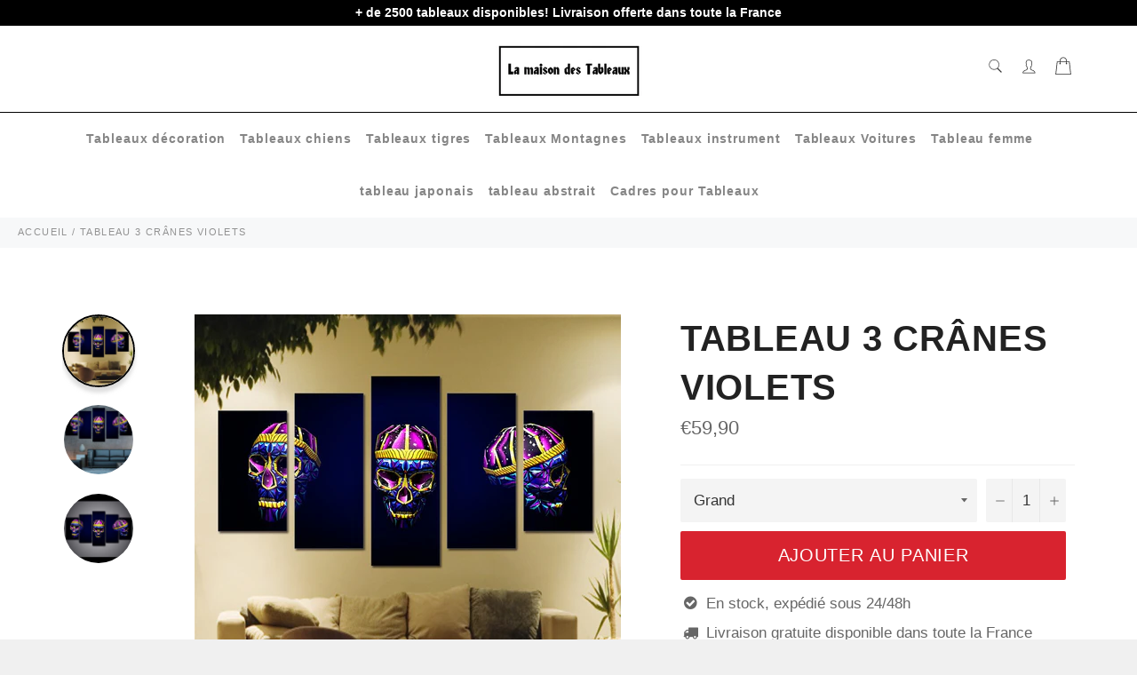

--- FILE ---
content_type: text/html; charset=utf-8
request_url: https://lamaisondestableaux.com/products/tableau-3-cranes-violets
body_size: 31434
content:

<!doctype html><html class="no-js" lang="fr"><head> <meta name="google-site-verification" content="WKGJHbgGCyYo1tVidS7hno-jb0tLjU4DH36xW7qKjFQ" /><meta charset="utf-8">  <!-- default to true --><!-- Contain template--><!-- setting name: pluginseo_pageTitleTruncateEnableForProducts--><!-- setting value: true --><!-- pageTitleTemplate: %% product.title %%%% product.selected_variant.title || prepend_not_empty: ' ' %% --> <!-- pageTitleToParse": Tableau 3 crânes violets - La maison des tableaux --> <!-- pageTitleTruncateApplicable: true --> <!-- pluginseo_pageTitleTemplateApplyToAll: true --> <!-- pageTitleTruncateApplicable: true --><!-- Custom page title: Yes --><title>Tableau 3 crânes violets | La maison des tableaux</title> <!-- default to true --><!-- Contain template--><!-- setting name: pluginseo_metaDescriptionTruncateEnableForProducts--><!-- setting value: true --><!-- metaDescriptionTemplate: %% product.description || strip_newlines || replace: '.,', ',' || strip_html || escape %% --> <!-- metaDescriptionToParse": La maison des tableaux vous offre une large gamme pour votre choix dans votre affiche murale. Jusqu&#39;à -25% de réduction sur nos produit --> <!-- metaDescriptionTruncateApplicable: true --> <!-- pluginseo_metaDescriptionTemplateApplyToAll: true --> <!-- metaDescriptionTruncateApplicable: true --><!-- Yes --><meta name="description" content="Ce tableau 5 pièces est là pour habiller tes murs et donner un vent de fraicheur à ta maison! Représentent une tête de mort 3 crânes violets. Une chose est sur personne n" /><script data-desc="seo-breadcrumb-list" type="application/ld+json">{ "@context": "http://schema.org", "@type": "BreadcrumbList", "itemListElement": [{ "@type": "ListItem", "position": 1, "item": {"@id": "https://lamaisondestableaux.com/products/tableau-3-cranes-violets","name": "Tableau 3 crânes violets" }}]}</script><script data-desc="seo-organization" type="application/ld+json"> {"@context": "http://schema.org","@type": "Organization","@id": "https://lamaisondestableaux.com#organization","name": "La maison des tableaux","url": "https://lamaisondestableaux.com","sameAs": [] }</script><script data-desc="seo-product" type="application/ld+json">{ "@context": "http://schema.org/", "@type": "Product", "@id": "https://lamaisondestableaux.com/products/tableau-3-cranes-violets#product", "name": "Tableau 3 crânes violets", "image": "https://lamaisondestableaux.com/cdn/shop/products/UTB81RxwnJoSdeJk43Owq6ya4XXaE_450x450.jpg?v=1631817141", "description": "Ce tableau 5 pièces est là pour habiller tes murs et donner un vent de fraicheur à ta maison! Représentent une tête de mort 3 crânes violets. Une chose est sur personne n&#39;est indifférent. Impression &quot;Canvas&quot; :  une qualité exceptionnelle d&#39;impression pour un résultat proche d’une &quot;toile de peinture&quot; Ultra Léger :  Facile à accrocher au mur  Rendu des couleurs extrêmement précis, support exempt de reflets Toutes nos toiles sont en coton et lin pour une toile parfaite Cadrage en bois disponible (variante &quot;sans cadre&quot; = simples toiles !) LIVRAISON STANDARD OFFERTE Si tu aimes ce tableau et la décoration nous pouvons que te renvoyer vers ce tableau  la maison des tableaux te propose une large gamme de tableau et d&#39;affiche pour chez toi comme des tableaux femme, tableau japonais ou encore des tableaux animaux  mais vous pouvez aussi retrouver tous nos cadres dans notre collection tous nos tableaux. Nous sommes persuadés que tu trouveras ton bonheur quelque part! Réfère-toi à notre GUIDE DES TAILLES si tu n&#39;es pas certain sur la Grandeur à Commander. Pense à bien mesurer sur ton mur si le tableau loge ", "mpn": "6964096762046", "brand": {"@type": "Thing","name": "La maison des tableaux" },"offers": { "@type": "AggregateOffer", "priceCurrency": "EUR", "lowPrice":29.9, "highPrice":59.9, "availability": "InStock", "offerCount":3, "seller": {"@type": "Organization","@id": "https://lamaisondestableaux.com#organization" }},"model": [{  "@type": "ProductModel",  "@id": "https://lamaisondestableaux.com/products/tableau-3-cranes-violets#productModel=40654074413246",  "url": "https://lamaisondestableaux.com/products/tableau-3-cranes-violets?variant=40654074413246",  "name": "Tableau 3 crânes violets Grand / Sans cadre",  "mpn": "40654074413246","sku": "200000886:200004516#Size3;14:10#No Frame","color": "Sans cadre","additionalProperty": [{  "@type": "PropertyValue",  "name": "Size (Inch)",  "value": "Grand" }],"image": "https://lamaisondestableaux.com/cdn/shop/products/UTB81RxwnJoSdeJk43Owq6ya4XXaE_450x450.jpg?v=1631817141",  "offers": { "@type": "Offer", "priceCurrency": "EUR", "price":59.9, "availability": "InStock", "seller": {  "@type": "Organization",  "@id": "https://lamaisondestableaux.com#organization" }  }},{  "@type": "ProductModel",  "@id": "https://lamaisondestableaux.com/products/tableau-3-cranes-violets#productModel=40654074478782",  "url": "https://lamaisondestableaux.com/products/tableau-3-cranes-violets?variant=40654074478782",  "name": "Tableau 3 crânes violets moyen / Sans cadre",  "mpn": "40654074478782","sku": "200000886:200005376#Size2;14:10#No Frame","color": "Sans cadre","additionalProperty": [{  "@type": "PropertyValue",  "name": "Size (Inch)",  "value": "moyen" }],"image": "https://lamaisondestableaux.com/cdn/shop/products/UTB81RxwnJoSdeJk43Owq6ya4XXaE_450x450.jpg?v=1631817141",  "offers": { "@type": "Offer", "priceCurrency": "EUR", "price":39.9, "availability": "InStock", "seller": {  "@type": "Organization",  "@id": "https://lamaisondestableaux.com#organization" }  }},{  "@type": "ProductModel",  "@id": "https://lamaisondestableaux.com/products/tableau-3-cranes-violets#productModel=40654074544318",  "url": "https://lamaisondestableaux.com/products/tableau-3-cranes-violets?variant=40654074544318",  "name": "Tableau 3 crânes violets Petit / Sans cadre",  "mpn": "40654074544318","sku": "200000886:200004515#Size1;14:10#No Frame","color": "Sans cadre","additionalProperty": [{  "@type": "PropertyValue",  "name": "Size (Inch)",  "value": "Petit" }],"image": "https://lamaisondestableaux.com/cdn/shop/products/UTB81RxwnJoSdeJk43Owq6ya4XXaE_450x450.jpg?v=1631817141",  "offers": { "@type": "Offer", "priceCurrency": "EUR", "price":29.9, "availability": "InStock", "seller": {  "@type": "Organization",  "@id": "https://lamaisondestableaux.com#organization" }  }}]} </script><script data-desc="seo-website" type="application/ld+json"> {"@context": "http://schema.org","@type": "WebSite","name": "La maison des tableaux","url": "https://lamaisondestableaux.com","potentialAction": { "@type": "SearchAction", "target": "https://lamaisondestableaux.com/search?q={search_term_string}", "query-input": "required name=search_term_string"} }</script><meta name="pluginseo" content="Plug in SEO Plus" data-ptf="s-te_pr-ap" data-mdf="s-te_pr-tr" /> <meta http-equiv="X-UA-Compatible" content="IE=edge,chrome=1"> <meta name="viewport" content="width=device-width,initial-scale=1"> <meta name="theme-color" content="#ffffff"> <link rel="shortcut icon" href="//lamaisondestableaux.com/cdn/shop/files/flavicon_site_32x32.png?v=1619132214" type="image/png"><link rel="canonical" href="https://lamaisondestableaux.com/products/tableau-3-cranes-violets"> <!-- /snippets/social-meta-tags.liquid --><meta property="og:site_name" content="La maison des tableaux"><meta property="og:url" content="https://lamaisondestableaux.com/products/tableau-3-cranes-violets"><meta property="og:title" content="Tableau 3 crânes violets"><meta property="og:type" content="product"><meta property="og:description" content="La maison des tableaux vous offre une large gamme pour votre choix dans votre affiche murale. Jusqu&#39;à -25% de réduction sur nos produit"> <meta property="og:price:amount" content="29,90"> <meta property="og:price:currency" content="EUR"><meta property="og:image" content="http://lamaisondestableaux.com/cdn/shop/products/UTB81RxwnJoSdeJk43Owq6ya4XXaE_1200x1200.jpg?v=1631817141"><meta property="og:image" content="http://lamaisondestableaux.com/cdn/shop/products/UTB89LUlm5aMiuJk43PTq6ySmXXah_1200x1200.jpg?v=1631817203"><meta property="og:image" content="http://lamaisondestableaux.com/cdn/shop/products/UTB8VcxOcFfJXKJkSamHq6zLyVXa2_1200x1200.jpg?v=1631817206"><meta property="og:image:secure_url" content="https://lamaisondestableaux.com/cdn/shop/products/UTB81RxwnJoSdeJk43Owq6ya4XXaE_1200x1200.jpg?v=1631817141"><meta property="og:image:secure_url" content="https://lamaisondestableaux.com/cdn/shop/products/UTB89LUlm5aMiuJk43PTq6ySmXXah_1200x1200.jpg?v=1631817203"><meta property="og:image:secure_url" content="https://lamaisondestableaux.com/cdn/shop/products/UTB8VcxOcFfJXKJkSamHq6zLyVXa2_1200x1200.jpg?v=1631817206"> <meta name="twitter:site" content="@https://twitter.com"><meta name="twitter:card" content="summary_large_image"><meta name="twitter:title" content="Tableau 3 crânes violets"><meta name="twitter:description" content="La maison des tableaux vous offre une large gamme pour votre choix dans votre affiche murale. Jusqu&#39;à -25% de réduction sur nos produit"> <script>document.documentElement.className = document.documentElement.className.replace('no-js', 'js');</script> <link rel="stylesheet preload" href="//lamaisondestableaux.com/cdn/shop/t/2/assets/theme.scss.css?v=58653605815526082501759331976" as="style" onload="this.onload=null;this.rel='stylesheet'"> <script>window.theme = window.theme || {};theme.strings = { stockAvailable: "1 restant", addToCart: "Ajouter au panier", soldOut: "Épuisé", unavailable: "Non disponible", noStockAvailable: "L\u0026#39;article n\u0026#39;a pu être ajouté à votre panier car il n\u0026#39;y en a pas assez en stock.", willNotShipUntil: "Sera expédié après [date]", willBeInStockAfter: "Sera en stock à compter de [date]", totalCartDiscount: "Vous économisez [savings]", addressError: "Vous ne trouvez pas cette adresse", addressNoResults: "Aucun résultat pour cette adresse", addressQueryLimit: "Vous avez dépassé la limite de Google utilisation de l'API. Envisager la mise à niveau à un \u003ca href=\"https:\/\/developers.google.com\/maps\/premium\/usage-limits\"\u003erégime spécial\u003c\/a\u003e.", authError: "Il y avait un problème authentifier votre compte Google Maps API.", slideNumber: "Faire glisser [slide_number], en cours"};var themeInfo = 'la-maison-des-tableaux.myshopify.com'; </script> <script> window.theme = window.theme || {}; theme.moneyFormat = "€{{amount_with_comma_separator}}";</script><script>window.performance && window.performance.mark && window.performance.mark('shopify.content_for_header.start');</script><meta id="shopify-digital-wallet" name="shopify-digital-wallet" content="/56208261310/digital_wallets/dialog"><meta name="shopify-checkout-api-token" content="1b0e97526579163e1f7aa2c9d9acf041"><meta id="in-context-paypal-metadata" data-shop-id="56208261310" data-venmo-supported="false" data-environment="production" data-locale="fr_FR" data-paypal-v4="true" data-currency="EUR"><link rel="alternate" type="application/json+oembed" href="https://lamaisondestableaux.com/products/tableau-3-cranes-violets.oembed"><script async="async" src="/checkouts/internal/preloads.js?locale=fr-FR"></script><script id="shopify-features" type="application/json">{"accessToken":"1b0e97526579163e1f7aa2c9d9acf041","betas":["rich-media-storefront-analytics"],"domain":"lamaisondestableaux.com","predictiveSearch":true,"shopId":56208261310,"locale":"fr"}</script><script>var Shopify = Shopify || {};Shopify.shop = "la-maison-des-tableaux.myshopify.com";Shopify.locale = "fr";Shopify.currency = {"active":"EUR","rate":"1.0"};Shopify.country = "FR";Shopify.theme = {"name":"Billionaire-theme-seo","id":121949913278,"schema_name":"Billionaire Theme","schema_version":"3.4","theme_store_id":null,"role":"main"};Shopify.theme.handle = "null";Shopify.theme.style = {"id":null,"handle":null};Shopify.cdnHost = "lamaisondestableaux.com/cdn";Shopify.routes = Shopify.routes || {};Shopify.routes.root = "/";</script><script type="module">!function(o){(o.Shopify=o.Shopify||{}).modules=!0}(window);</script><script>!function(o){function n(){var o=[];function n(){o.push(Array.prototype.slice.apply(arguments))}return n.q=o,n}var t=o.Shopify=o.Shopify||{};t.loadFeatures=n(),t.autoloadFeatures=n()}(window);</script><script id="shop-js-analytics" type="application/json">{"pageType":"product"}</script><script defer="defer" async type="module" src="//lamaisondestableaux.com/cdn/shopifycloud/shop-js/modules/v2/client.init-shop-cart-sync_XvpUV7qp.fr.esm.js"></script><script defer="defer" async type="module" src="//lamaisondestableaux.com/cdn/shopifycloud/shop-js/modules/v2/chunk.common_C2xzKNNs.esm.js"></script><script type="module"> await import("//lamaisondestableaux.com/cdn/shopifycloud/shop-js/modules/v2/client.init-shop-cart-sync_XvpUV7qp.fr.esm.js");await import("//lamaisondestableaux.com/cdn/shopifycloud/shop-js/modules/v2/chunk.common_C2xzKNNs.esm.js"); window.Shopify.SignInWithShop?.initShopCartSync?.({"fedCMEnabled":true,"windoidEnabled":true});</script><script id="__st">var __st={"a":56208261310,"offset":3600,"reqid":"2014ce7c-d6d8-4408-9a0c-340caf7e53f7-1768808221","pageurl":"lamaisondestableaux.com\/products\/tableau-3-cranes-violets","u":"2c8f4dbf5e4c","p":"product","rtyp":"product","rid":6964096762046};</script><script>window.ShopifyPaypalV4VisibilityTracking = true;</script><script id="captcha-bootstrap">!function(){'use strict';const t='contact',e='account',n='new_comment',o=[[t,t],['blogs',n],['comments',n],[t,'customer']],c=[[e,'customer_login'],[e,'guest_login'],[e,'recover_customer_password'],[e,'create_customer']],r=t=>t.map((([t,e])=>`form[action*='/${t}']:not([data-nocaptcha='true']) input[name='form_type'][value='${e}']`)).join(','),a=t=>()=>t?[...document.querySelectorAll(t)].map((t=>t.form)):[];function s(){const t=[...o],e=r(t);return a(e)}const i='password',u='form_key',d=['recaptcha-v3-token','g-recaptcha-response','h-captcha-response',i],f=()=>{try{return window.sessionStorage}catch{return}},m='__shopify_v',_=t=>t.elements[u];function p(t,e,n=!1){try{const o=window.sessionStorage,c=JSON.parse(o.getItem(e)),{data:r}=function(t){const{data:e,action:n}=t;return t[m]||n?{data:e,action:n}:{data:t,action:n}}(c);for(const[e,n]of Object.entries(r))t.elements[e]&&(t.elements[e].value=n);n&&o.removeItem(e)}catch(o){console.error('form repopulation failed',{error:o})}}const l='form_type',E='cptcha';function T(t){t.dataset[E]=!0}const w=window,h=w.document,L='Shopify',v='ce_forms',y='captcha';let A=!1;((t,e)=>{const n=(g='f06e6c50-85a8-45c8-87d0-21a2b65856fe',I='https://cdn.shopify.com/shopifycloud/storefront-forms-hcaptcha/ce_storefront_forms_captcha_hcaptcha.v1.5.2.iife.js',D={infoText:'Protégé par hCaptcha',privacyText:'Confidentialité',termsText:'Conditions'},(t,e,n)=>{const o=w[L][v],c=o.bindForm;if(c)return c(t,g,e,D).then(n);var r;o.q.push([[t,g,e,D],n]),r=I,A||(h.body.append(Object.assign(h.createElement('script'),{id:'captcha-provider',async:!0,src:r})),A=!0)});var g,I,D;w[L]=w[L]||{},w[L][v]=w[L][v]||{},w[L][v].q=[],w[L][y]=w[L][y]||{},w[L][y].protect=function(t,e){n(t,void 0,e),T(t)},Object.freeze(w[L][y]),function(t,e,n,w,h,L){const[v,y,A,g]=function(t,e,n){const i=e?o:[],u=t?c:[],d=[...i,...u],f=r(d),m=r(i),_=r(d.filter((([t,e])=>n.includes(e))));return[a(f),a(m),a(_),s()]}(w,h,L),I=t=>{const e=t.target;return e instanceof HTMLFormElement?e:e&&e.form},D=t=>v().includes(t);t.addEventListener('submit',(t=>{const e=I(t);if(!e)return;const n=D(e)&&!e.dataset.hcaptchaBound&&!e.dataset.recaptchaBound,o=_(e),c=g().includes(e)&&(!o||!o.value);(n||c)&&t.preventDefault(),c&&!n&&(function(t){try{if(!f())return;!function(t){const e=f();if(!e)return;const n=_(t);if(!n)return;const o=n.value;o&&e.removeItem(o)}(t);const e=Array.from(Array(32),(()=>Math.random().toString(36)[2])).join('');!function(t,e){_(t)||t.append(Object.assign(document.createElement('input'),{type:'hidden',name:u})),t.elements[u].value=e}(t,e),function(t,e){const n=f();if(!n)return;const o=[...t.querySelectorAll(`input[type='${i}']`)].map((({name:t})=>t)),c=[...d,...o],r={};for(const[a,s]of new FormData(t).entries())c.includes(a)||(r[a]=s);n.setItem(e,JSON.stringify({[m]:1,action:t.action,data:r}))}(t,e)}catch(e){console.error('failed to persist form',e)}}(e),e.submit())}));const S=(t,e)=>{t&&!t.dataset[E]&&(n(t,e.some((e=>e===t))),T(t))};for(const o of['focusin','change'])t.addEventListener(o,(t=>{const e=I(t);D(e)&&S(e,y())}));const B=e.get('form_key'),M=e.get(l),P=B&&M;t.addEventListener('DOMContentLoaded',(()=>{const t=y();if(P)for(const e of t)e.elements[l].value===M&&p(e,B);[...new Set([...A(),...v().filter((t=>'true'===t.dataset.shopifyCaptcha))])].forEach((e=>S(e,t)))}))}(h,new URLSearchParams(w.location.search),n,t,e,['guest_login'])})(!0,!0)}();</script><script integrity="sha256-4kQ18oKyAcykRKYeNunJcIwy7WH5gtpwJnB7kiuLZ1E=" data-source-attribution="shopify.loadfeatures" defer="defer" src="//lamaisondestableaux.com/cdn/shopifycloud/storefront/assets/storefront/load_feature-a0a9edcb.js" crossorigin="anonymous"></script><script data-source-attribution="shopify.dynamic_checkout.dynamic.init">var Shopify=Shopify||{};Shopify.PaymentButton=Shopify.PaymentButton||{isStorefrontPortableWallets:!0,init:function(){window.Shopify.PaymentButton.init=function(){};var t=document.createElement("script");t.src="https://lamaisondestableaux.com/cdn/shopifycloud/portable-wallets/latest/portable-wallets.fr.js",t.type="module",document.head.appendChild(t)}};</script><script data-source-attribution="shopify.dynamic_checkout.buyer_consent"> function portableWalletsHideBuyerConsent(e){var t=document.getElementById("shopify-buyer-consent"),n=document.getElementById("shopify-subscription-policy-button");t&&n&&(t.classList.add("hidden"),t.setAttribute("aria-hidden","true"),n.removeEventListener("click",e))}function portableWalletsShowBuyerConsent(e){var t=document.getElementById("shopify-buyer-consent"),n=document.getElementById("shopify-subscription-policy-button");t&&n&&(t.classList.remove("hidden"),t.removeAttribute("aria-hidden"),n.addEventListener("click",e))}window.Shopify?.PaymentButton&&(window.Shopify.PaymentButton.hideBuyerConsent=portableWalletsHideBuyerConsent,window.Shopify.PaymentButton.showBuyerConsent=portableWalletsShowBuyerConsent);</script><script data-source-attribution="shopify.dynamic_checkout.cart.bootstrap">document.addEventListener("DOMContentLoaded",(function(){function t(){return document.querySelector("shopify-accelerated-checkout-cart, shopify-accelerated-checkout")}if(t())Shopify.PaymentButton.init();else{new MutationObserver((function(e,n){t()&&(Shopify.PaymentButton.init(),n.disconnect())})).observe(document.body,{childList:!0,subtree:!0})}}));</script><link id="shopify-accelerated-checkout-styles" rel="stylesheet" media="screen" href="https://lamaisondestableaux.com/cdn/shopifycloud/portable-wallets/latest/accelerated-checkout-backwards-compat.css" crossorigin="anonymous">
<style id="shopify-accelerated-checkout-cart">
        #shopify-buyer-consent {
  margin-top: 1em;
  display: inline-block;
  width: 100%;
}

#shopify-buyer-consent.hidden {
  display: none;
}

#shopify-subscription-policy-button {
  background: none;
  border: none;
  padding: 0;
  text-decoration: underline;
  font-size: inherit;
  cursor: pointer;
}

#shopify-subscription-policy-button::before {
  box-shadow: none;
}

      </style>

<script>window.performance && window.performance.mark && window.performance.mark('shopify.content_for_header.end');</script><!-- Global site tag (gtag.js) - Google Ads: 358103400 --><script async src="https://www.googletagmanager.com/gtag/js?id=AW-358103400"></script><script> window.dataLayer = window.dataLayer || []; function gtag(){dataLayer.push(arguments);} gtag('js', new Date()); gtag('config', 'AW-358103400');</script><!-- Event snippet for Achat conversion page --><script> gtag('event', 'conversion', { 'send_to': 'AW-358103400/XKa-CJ2y6uACEOjy4KoB', 'transaction_id': '' });</script> <meta name="google-site-verification" content="VzeOi8W64VRaTWZp6H8Ky_kfG7RpQP_Kqd_TKDyvDTI" /><script id="grcap_autolink_script" src="https://fn.autolink.growthcaptain.fr/userScript?shop=la-maison-des-tableaux.myshopify.com"></script><link href="https://monorail-edge.shopifysvc.com" rel="dns-prefetch">
<script>(function(){if ("sendBeacon" in navigator && "performance" in window) {try {var session_token_from_headers = performance.getEntriesByType('navigation')[0].serverTiming.find(x => x.name == '_s').description;} catch {var session_token_from_headers = undefined;}var session_cookie_matches = document.cookie.match(/_shopify_s=([^;]*)/);var session_token_from_cookie = session_cookie_matches && session_cookie_matches.length === 2 ? session_cookie_matches[1] : "";var session_token = session_token_from_headers || session_token_from_cookie || "";function handle_abandonment_event(e) {var entries = performance.getEntries().filter(function(entry) {return /monorail-edge.shopifysvc.com/.test(entry.name);});if (!window.abandonment_tracked && entries.length === 0) {window.abandonment_tracked = true;var currentMs = Date.now();var navigation_start = performance.timing.navigationStart;var payload = {shop_id: 56208261310,url: window.location.href,navigation_start,duration: currentMs - navigation_start,session_token,page_type: "product"};window.navigator.sendBeacon("https://monorail-edge.shopifysvc.com/v1/produce", JSON.stringify({schema_id: "online_store_buyer_site_abandonment/1.1",payload: payload,metadata: {event_created_at_ms: currentMs,event_sent_at_ms: currentMs}}));}}window.addEventListener('pagehide', handle_abandonment_event);}}());</script>
<script id="web-pixels-manager-setup">(function e(e,d,r,n,o){if(void 0===o&&(o={}),!Boolean(null===(a=null===(i=window.Shopify)||void 0===i?void 0:i.analytics)||void 0===a?void 0:a.replayQueue)){var i,a;window.Shopify=window.Shopify||{};var t=window.Shopify;t.analytics=t.analytics||{};var s=t.analytics;s.replayQueue=[],s.publish=function(e,d,r){return s.replayQueue.push([e,d,r]),!0};try{self.performance.mark("wpm:start")}catch(e){}var l=function(){var e={modern:/Edge?\/(1{2}[4-9]|1[2-9]\d|[2-9]\d{2}|\d{4,})\.\d+(\.\d+|)|Firefox\/(1{2}[4-9]|1[2-9]\d|[2-9]\d{2}|\d{4,})\.\d+(\.\d+|)|Chrom(ium|e)\/(9{2}|\d{3,})\.\d+(\.\d+|)|(Maci|X1{2}).+ Version\/(15\.\d+|(1[6-9]|[2-9]\d|\d{3,})\.\d+)([,.]\d+|)( \(\w+\)|)( Mobile\/\w+|) Safari\/|Chrome.+OPR\/(9{2}|\d{3,})\.\d+\.\d+|(CPU[ +]OS|iPhone[ +]OS|CPU[ +]iPhone|CPU IPhone OS|CPU iPad OS)[ +]+(15[._]\d+|(1[6-9]|[2-9]\d|\d{3,})[._]\d+)([._]\d+|)|Android:?[ /-](13[3-9]|1[4-9]\d|[2-9]\d{2}|\d{4,})(\.\d+|)(\.\d+|)|Android.+Firefox\/(13[5-9]|1[4-9]\d|[2-9]\d{2}|\d{4,})\.\d+(\.\d+|)|Android.+Chrom(ium|e)\/(13[3-9]|1[4-9]\d|[2-9]\d{2}|\d{4,})\.\d+(\.\d+|)|SamsungBrowser\/([2-9]\d|\d{3,})\.\d+/,legacy:/Edge?\/(1[6-9]|[2-9]\d|\d{3,})\.\d+(\.\d+|)|Firefox\/(5[4-9]|[6-9]\d|\d{3,})\.\d+(\.\d+|)|Chrom(ium|e)\/(5[1-9]|[6-9]\d|\d{3,})\.\d+(\.\d+|)([\d.]+$|.*Safari\/(?![\d.]+ Edge\/[\d.]+$))|(Maci|X1{2}).+ Version\/(10\.\d+|(1[1-9]|[2-9]\d|\d{3,})\.\d+)([,.]\d+|)( \(\w+\)|)( Mobile\/\w+|) Safari\/|Chrome.+OPR\/(3[89]|[4-9]\d|\d{3,})\.\d+\.\d+|(CPU[ +]OS|iPhone[ +]OS|CPU[ +]iPhone|CPU IPhone OS|CPU iPad OS)[ +]+(10[._]\d+|(1[1-9]|[2-9]\d|\d{3,})[._]\d+)([._]\d+|)|Android:?[ /-](13[3-9]|1[4-9]\d|[2-9]\d{2}|\d{4,})(\.\d+|)(\.\d+|)|Mobile Safari.+OPR\/([89]\d|\d{3,})\.\d+\.\d+|Android.+Firefox\/(13[5-9]|1[4-9]\d|[2-9]\d{2}|\d{4,})\.\d+(\.\d+|)|Android.+Chrom(ium|e)\/(13[3-9]|1[4-9]\d|[2-9]\d{2}|\d{4,})\.\d+(\.\d+|)|Android.+(UC? ?Browser|UCWEB|U3)[ /]?(15\.([5-9]|\d{2,})|(1[6-9]|[2-9]\d|\d{3,})\.\d+)\.\d+|SamsungBrowser\/(5\.\d+|([6-9]|\d{2,})\.\d+)|Android.+MQ{2}Browser\/(14(\.(9|\d{2,})|)|(1[5-9]|[2-9]\d|\d{3,})(\.\d+|))(\.\d+|)|K[Aa][Ii]OS\/(3\.\d+|([4-9]|\d{2,})\.\d+)(\.\d+|)/},d=e.modern,r=e.legacy,n=navigator.userAgent;return n.match(d)?"modern":n.match(r)?"legacy":"unknown"}(),u="modern"===l?"modern":"legacy",c=(null!=n?n:{modern:"",legacy:""})[u],f=function(e){return[e.baseUrl,"/wpm","/b",e.hashVersion,"modern"===e.buildTarget?"m":"l",".js"].join("")}({baseUrl:d,hashVersion:r,buildTarget:u}),m=function(e){var d=e.version,r=e.bundleTarget,n=e.surface,o=e.pageUrl,i=e.monorailEndpoint;return{emit:function(e){var a=e.status,t=e.errorMsg,s=(new Date).getTime(),l=JSON.stringify({metadata:{event_sent_at_ms:s},events:[{schema_id:"web_pixels_manager_load/3.1",payload:{version:d,bundle_target:r,page_url:o,status:a,surface:n,error_msg:t},metadata:{event_created_at_ms:s}}]});if(!i)return console&&console.warn&&console.warn("[Web Pixels Manager] No Monorail endpoint provided, skipping logging."),!1;try{return self.navigator.sendBeacon.bind(self.navigator)(i,l)}catch(e){}var u=new XMLHttpRequest;try{return u.open("POST",i,!0),u.setRequestHeader("Content-Type","text/plain"),u.send(l),!0}catch(e){return console&&console.warn&&console.warn("[Web Pixels Manager] Got an unhandled error while logging to Monorail."),!1}}}}({version:r,bundleTarget:l,surface:e.surface,pageUrl:self.location.href,monorailEndpoint:e.monorailEndpoint});try{o.browserTarget=l,function(e){var d=e.src,r=e.async,n=void 0===r||r,o=e.onload,i=e.onerror,a=e.sri,t=e.scriptDataAttributes,s=void 0===t?{}:t,l=document.createElement("script"),u=document.querySelector("head"),c=document.querySelector("body");if(l.async=n,l.src=d,a&&(l.integrity=a,l.crossOrigin="anonymous"),s)for(var f in s)if(Object.prototype.hasOwnProperty.call(s,f))try{l.dataset[f]=s[f]}catch(e){}if(o&&l.addEventListener("load",o),i&&l.addEventListener("error",i),u)u.appendChild(l);else{if(!c)throw new Error("Did not find a head or body element to append the script");c.appendChild(l)}}({src:f,async:!0,onload:function(){if(!function(){var e,d;return Boolean(null===(d=null===(e=window.Shopify)||void 0===e?void 0:e.analytics)||void 0===d?void 0:d.initialized)}()){var d=window.webPixelsManager.init(e)||void 0;if(d){var r=window.Shopify.analytics;r.replayQueue.forEach((function(e){var r=e[0],n=e[1],o=e[2];d.publishCustomEvent(r,n,o)})),r.replayQueue=[],r.publish=d.publishCustomEvent,r.visitor=d.visitor,r.initialized=!0}}},onerror:function(){return m.emit({status:"failed",errorMsg:"".concat(f," has failed to load")})},sri:function(e){var d=/^sha384-[A-Za-z0-9+/=]+$/;return"string"==typeof e&&d.test(e)}(c)?c:"",scriptDataAttributes:o}),m.emit({status:"loading"})}catch(e){m.emit({status:"failed",errorMsg:(null==e?void 0:e.message)||"Unknown error"})}}})({shopId: 56208261310,storefrontBaseUrl: "https://lamaisondestableaux.com",extensionsBaseUrl: "https://extensions.shopifycdn.com/cdn/shopifycloud/web-pixels-manager",monorailEndpoint: "https://monorail-edge.shopifysvc.com/unstable/produce_batch",surface: "storefront-renderer",enabledBetaFlags: ["2dca8a86"],webPixelsConfigList: [{"id":"760807749","configuration":"{\"pixelCode\":\"C6OIQTHLLTKV16PFHEMG\"}","eventPayloadVersion":"v1","runtimeContext":"STRICT","scriptVersion":"22e92c2ad45662f435e4801458fb78cc","type":"APP","apiClientId":4383523,"privacyPurposes":["ANALYTICS","MARKETING","SALE_OF_DATA"],"dataSharingAdjustments":{"protectedCustomerApprovalScopes":["read_customer_address","read_customer_email","read_customer_name","read_customer_personal_data","read_customer_phone"]}},{"id":"155648325","configuration":"{\"tagID\":\"2613133217661\"}","eventPayloadVersion":"v1","runtimeContext":"STRICT","scriptVersion":"18031546ee651571ed29edbe71a3550b","type":"APP","apiClientId":3009811,"privacyPurposes":["ANALYTICS","MARKETING","SALE_OF_DATA"],"dataSharingAdjustments":{"protectedCustomerApprovalScopes":["read_customer_address","read_customer_email","read_customer_name","read_customer_personal_data","read_customer_phone"]}},{"id":"shopify-app-pixel","configuration":"{}","eventPayloadVersion":"v1","runtimeContext":"STRICT","scriptVersion":"0450","apiClientId":"shopify-pixel","type":"APP","privacyPurposes":["ANALYTICS","MARKETING"]},{"id":"shopify-custom-pixel","eventPayloadVersion":"v1","runtimeContext":"LAX","scriptVersion":"0450","apiClientId":"shopify-pixel","type":"CUSTOM","privacyPurposes":["ANALYTICS","MARKETING"]}],isMerchantRequest: false,initData: {"shop":{"name":"La maison des tableaux","paymentSettings":{"currencyCode":"EUR"},"myshopifyDomain":"la-maison-des-tableaux.myshopify.com","countryCode":"FR","storefrontUrl":"https:\/\/lamaisondestableaux.com"},"customer":null,"cart":null,"checkout":null,"productVariants":[{"price":{"amount":59.9,"currencyCode":"EUR"},"product":{"title":"Tableau 3 crânes violets","vendor":"La maison des tableaux","id":"6964096762046","untranslatedTitle":"Tableau 3 crânes violets","url":"\/products\/tableau-3-cranes-violets","type":"0"},"id":"40654074413246","image":{"src":"\/\/lamaisondestableaux.com\/cdn\/shop\/products\/UTB81RxwnJoSdeJk43Owq6ya4XXaE.jpg?v=1631817141"},"sku":"200000886:200004516#Size3;14:10#No Frame","title":"Grand \/ Sans cadre","untranslatedTitle":"Grand \/ Sans cadre"},{"price":{"amount":39.9,"currencyCode":"EUR"},"product":{"title":"Tableau 3 crânes violets","vendor":"La maison des tableaux","id":"6964096762046","untranslatedTitle":"Tableau 3 crânes violets","url":"\/products\/tableau-3-cranes-violets","type":"0"},"id":"40654074478782","image":{"src":"\/\/lamaisondestableaux.com\/cdn\/shop\/products\/UTB81RxwnJoSdeJk43Owq6ya4XXaE.jpg?v=1631817141"},"sku":"200000886:200005376#Size2;14:10#No Frame","title":"moyen \/ Sans cadre","untranslatedTitle":"moyen \/ Sans cadre"},{"price":{"amount":29.9,"currencyCode":"EUR"},"product":{"title":"Tableau 3 crânes violets","vendor":"La maison des tableaux","id":"6964096762046","untranslatedTitle":"Tableau 3 crânes violets","url":"\/products\/tableau-3-cranes-violets","type":"0"},"id":"40654074544318","image":{"src":"\/\/lamaisondestableaux.com\/cdn\/shop\/products\/UTB81RxwnJoSdeJk43Owq6ya4XXaE.jpg?v=1631817141"},"sku":"200000886:200004515#Size1;14:10#No Frame","title":"Petit \/ Sans cadre","untranslatedTitle":"Petit \/ Sans cadre"}],"purchasingCompany":null},},"https://lamaisondestableaux.com/cdn","fcfee988w5aeb613cpc8e4bc33m6693e112",{"modern":"","legacy":""},{"shopId":"56208261310","storefrontBaseUrl":"https:\/\/lamaisondestableaux.com","extensionBaseUrl":"https:\/\/extensions.shopifycdn.com\/cdn\/shopifycloud\/web-pixels-manager","surface":"storefront-renderer","enabledBetaFlags":"[\"2dca8a86\"]","isMerchantRequest":"false","hashVersion":"fcfee988w5aeb613cpc8e4bc33m6693e112","publish":"custom","events":"[[\"page_viewed\",{}],[\"product_viewed\",{\"productVariant\":{\"price\":{\"amount\":59.9,\"currencyCode\":\"EUR\"},\"product\":{\"title\":\"Tableau 3 crânes violets\",\"vendor\":\"La maison des tableaux\",\"id\":\"6964096762046\",\"untranslatedTitle\":\"Tableau 3 crânes violets\",\"url\":\"\/products\/tableau-3-cranes-violets\",\"type\":\"0\"},\"id\":\"40654074413246\",\"image\":{\"src\":\"\/\/lamaisondestableaux.com\/cdn\/shop\/products\/UTB81RxwnJoSdeJk43Owq6ya4XXaE.jpg?v=1631817141\"},\"sku\":\"200000886:200004516#Size3;14:10#No Frame\",\"title\":\"Grand \/ Sans cadre\",\"untranslatedTitle\":\"Grand \/ Sans cadre\"}}]]"});</script><script>
  window.ShopifyAnalytics = window.ShopifyAnalytics || {};
  window.ShopifyAnalytics.meta = window.ShopifyAnalytics.meta || {};
  window.ShopifyAnalytics.meta.currency = 'EUR';
  var meta = {"product":{"id":6964096762046,"gid":"gid:\/\/shopify\/Product\/6964096762046","vendor":"La maison des tableaux","type":"0","handle":"tableau-3-cranes-violets","variants":[{"id":40654074413246,"price":5990,"name":"Tableau 3 crânes violets - Grand \/ Sans cadre","public_title":"Grand \/ Sans cadre","sku":"200000886:200004516#Size3;14:10#No Frame"},{"id":40654074478782,"price":3990,"name":"Tableau 3 crânes violets - moyen \/ Sans cadre","public_title":"moyen \/ Sans cadre","sku":"200000886:200005376#Size2;14:10#No Frame"},{"id":40654074544318,"price":2990,"name":"Tableau 3 crânes violets - Petit \/ Sans cadre","public_title":"Petit \/ Sans cadre","sku":"200000886:200004515#Size1;14:10#No Frame"}],"remote":false},"page":{"pageType":"product","resourceType":"product","resourceId":6964096762046,"requestId":"2014ce7c-d6d8-4408-9a0c-340caf7e53f7-1768808221"}};
  for (var attr in meta) {
    window.ShopifyAnalytics.meta[attr] = meta[attr];
  }
</script>
<script class="analytics">
  (function () {
    var customDocumentWrite = function(content) {
      var jquery = null;

      if (window.jQuery) {
        jquery = window.jQuery;
      } else if (window.Checkout && window.Checkout.$) {
        jquery = window.Checkout.$;
      }

      if (jquery) {
        jquery('body').append(content);
      }
    };

    var hasLoggedConversion = function(token) {
      if (token) {
        return document.cookie.indexOf('loggedConversion=' + token) !== -1;
      }
      return false;
    }

    var setCookieIfConversion = function(token) {
      if (token) {
        var twoMonthsFromNow = new Date(Date.now());
        twoMonthsFromNow.setMonth(twoMonthsFromNow.getMonth() + 2);

        document.cookie = 'loggedConversion=' + token + '; expires=' + twoMonthsFromNow;
      }
    }

    var trekkie = window.ShopifyAnalytics.lib = window.trekkie = window.trekkie || [];
    if (trekkie.integrations) {
      return;
    }
    trekkie.methods = [
      'identify',
      'page',
      'ready',
      'track',
      'trackForm',
      'trackLink'
    ];
    trekkie.factory = function(method) {
      return function() {
        var args = Array.prototype.slice.call(arguments);
        args.unshift(method);
        trekkie.push(args);
        return trekkie;
      };
    };
    for (var i = 0; i < trekkie.methods.length; i++) {
      var key = trekkie.methods[i];
      trekkie[key] = trekkie.factory(key);
    }
    trekkie.load = function(config) {
      trekkie.config = config || {};
      trekkie.config.initialDocumentCookie = document.cookie;
      var first = document.getElementsByTagName('script')[0];
      var script = document.createElement('script');
      script.type = 'text/javascript';
      script.onerror = function(e) {
        var scriptFallback = document.createElement('script');
        scriptFallback.type = 'text/javascript';
        scriptFallback.onerror = function(error) {
                var Monorail = {
      produce: function produce(monorailDomain, schemaId, payload) {
        var currentMs = new Date().getTime();
        var event = {
          schema_id: schemaId,
          payload: payload,
          metadata: {
            event_created_at_ms: currentMs,
            event_sent_at_ms: currentMs
          }
        };
        return Monorail.sendRequest("https://" + monorailDomain + "/v1/produce", JSON.stringify(event));
      },
      sendRequest: function sendRequest(endpointUrl, payload) {
        // Try the sendBeacon API
        if (window && window.navigator && typeof window.navigator.sendBeacon === 'function' && typeof window.Blob === 'function' && !Monorail.isIos12()) {
          var blobData = new window.Blob([payload], {
            type: 'text/plain'
          });

          if (window.navigator.sendBeacon(endpointUrl, blobData)) {
            return true;
          } // sendBeacon was not successful

        } // XHR beacon

        var xhr = new XMLHttpRequest();

        try {
          xhr.open('POST', endpointUrl);
          xhr.setRequestHeader('Content-Type', 'text/plain');
          xhr.send(payload);
        } catch (e) {
          console.log(e);
        }

        return false;
      },
      isIos12: function isIos12() {
        return window.navigator.userAgent.lastIndexOf('iPhone; CPU iPhone OS 12_') !== -1 || window.navigator.userAgent.lastIndexOf('iPad; CPU OS 12_') !== -1;
      }
    };
    Monorail.produce('monorail-edge.shopifysvc.com',
      'trekkie_storefront_load_errors/1.1',
      {shop_id: 56208261310,
      theme_id: 121949913278,
      app_name: "storefront",
      context_url: window.location.href,
      source_url: "//lamaisondestableaux.com/cdn/s/trekkie.storefront.cd680fe47e6c39ca5d5df5f0a32d569bc48c0f27.min.js"});

        };
        scriptFallback.async = true;
        scriptFallback.src = '//lamaisondestableaux.com/cdn/s/trekkie.storefront.cd680fe47e6c39ca5d5df5f0a32d569bc48c0f27.min.js';
        first.parentNode.insertBefore(scriptFallback, first);
      };
      script.async = true;
      script.src = '//lamaisondestableaux.com/cdn/s/trekkie.storefront.cd680fe47e6c39ca5d5df5f0a32d569bc48c0f27.min.js';
      first.parentNode.insertBefore(script, first);
    };
    trekkie.load(
      {"Trekkie":{"appName":"storefront","development":false,"defaultAttributes":{"shopId":56208261310,"isMerchantRequest":null,"themeId":121949913278,"themeCityHash":"17554105224686616709","contentLanguage":"fr","currency":"EUR","eventMetadataId":"f82210b7-8464-43f0-9ce1-ecda7e97fc96"},"isServerSideCookieWritingEnabled":true,"monorailRegion":"shop_domain","enabledBetaFlags":["65f19447"]},"Session Attribution":{},"S2S":{"facebookCapiEnabled":false,"source":"trekkie-storefront-renderer","apiClientId":580111}}
    );

    var loaded = false;
    trekkie.ready(function() {
      if (loaded) return;
      loaded = true;

      window.ShopifyAnalytics.lib = window.trekkie;

      var originalDocumentWrite = document.write;
      document.write = customDocumentWrite;
      try { window.ShopifyAnalytics.merchantGoogleAnalytics.call(this); } catch(error) {};
      document.write = originalDocumentWrite;

      window.ShopifyAnalytics.lib.page(null,{"pageType":"product","resourceType":"product","resourceId":6964096762046,"requestId":"2014ce7c-d6d8-4408-9a0c-340caf7e53f7-1768808221","shopifyEmitted":true});

      var match = window.location.pathname.match(/checkouts\/(.+)\/(thank_you|post_purchase)/)
      var token = match? match[1]: undefined;
      if (!hasLoggedConversion(token)) {
        setCookieIfConversion(token);
        window.ShopifyAnalytics.lib.track("Viewed Product",{"currency":"EUR","variantId":40654074413246,"productId":6964096762046,"productGid":"gid:\/\/shopify\/Product\/6964096762046","name":"Tableau 3 crânes violets - Grand \/ Sans cadre","price":"59.90","sku":"200000886:200004516#Size3;14:10#No Frame","brand":"La maison des tableaux","variant":"Grand \/ Sans cadre","category":"0","nonInteraction":true,"remote":false},undefined,undefined,{"shopifyEmitted":true});
      window.ShopifyAnalytics.lib.track("monorail:\/\/trekkie_storefront_viewed_product\/1.1",{"currency":"EUR","variantId":40654074413246,"productId":6964096762046,"productGid":"gid:\/\/shopify\/Product\/6964096762046","name":"Tableau 3 crânes violets - Grand \/ Sans cadre","price":"59.90","sku":"200000886:200004516#Size3;14:10#No Frame","brand":"La maison des tableaux","variant":"Grand \/ Sans cadre","category":"0","nonInteraction":true,"remote":false,"referer":"https:\/\/lamaisondestableaux.com\/products\/tableau-3-cranes-violets"});
      }
    });


        var eventsListenerScript = document.createElement('script');
        eventsListenerScript.async = true;
        eventsListenerScript.src = "//lamaisondestableaux.com/cdn/shopifycloud/storefront/assets/shop_events_listener-3da45d37.js";
        document.getElementsByTagName('head')[0].appendChild(eventsListenerScript);

})();</script>
<script
  defer
  src="https://lamaisondestableaux.com/cdn/shopifycloud/perf-kit/shopify-perf-kit-3.0.4.min.js"
  data-application="storefront-renderer"
  data-shop-id="56208261310"
  data-render-region="gcp-us-east1"
  data-page-type="product"
  data-theme-instance-id="121949913278"
  data-theme-name="Billionaire Theme"
  data-theme-version="3.4"
  data-monorail-region="shop_domain"
  data-resource-timing-sampling-rate="10"
  data-shs="true"
  data-shs-beacon="true"
  data-shs-export-with-fetch="true"
  data-shs-logs-sample-rate="1"
  data-shs-beacon-endpoint="https://lamaisondestableaux.com/api/collect"
></script>
</head><body class="template-product"> <input type="hidden" id="shop-currency" value="EUR"> <input type="hidden" id="shop-with-currency-format" value=""€{{amount_with_comma_separator}} EUR""> <input type="hidden" id="shop-money-format" value=""€{{amount_with_comma_separator}}""> <a class="in-page-link visually-hidden skip-link" href="#MainContent">Passer au contenu </a> <div id="shopify-section-header" class="shopify-section"><style>.site-header__logo img { max-width: 170px;}.site-nav__link { padding: 20px 8px;} /* Two rows Navbar */ ul#SiteNav { white-space: initial; display: block!important; } button#SiteNavCompressed { display: none!important; } .site-header .meganav { z-index: 9!important; } .notification{top: 118px;} </style> <div class="announcement-bar" style="font-weight:700;"> <a href="/collections/all" style="font-weight:700;"> + de 2500 tableaux disponibles! Livraison offerte dans toute la France </a></div> <header class="site-header page-element" role="banner" data-section-id="header" data-section-type="header"> <div class="site-header__upper page-width"> <div class="grid grid--table"> <div class="grid__item small--one-quarter medium-up--hide"><button type="button" class="text-link site-header__link js-drawer-open-left"> <span class="site-header__menu-toggle--open"><svg aria-hidden="true" focusable="false" role="presentation" class="icon icon-hamburger" viewBox="0 0 32 32"><path fill="#444" d="M4.889 14.958h22.222v2.222H4.889v-2.222zM4.889 8.292h22.222v2.222H4.889V8.292zM4.889 21.625h22.222v2.222H4.889v-2.222z"/></svg> </span> <span class="site-header__menu-toggle--close"><svg aria-hidden="true" focusable="false" role="presentation" class="icon icon-close" viewBox="0 0 32 32"><path fill="#444" d="M25.313 8.55l-1.862-1.862-7.45 7.45-7.45-7.45L6.689 8.55l7.45 7.45-7.45 7.45 1.862 1.862 7.45-7.45 7.45 7.45 1.862-1.862-7.45-7.45z"/></svg> </span> <span class="icon__fallback-text">Navigation</span></button> </div> <div class="grid__item small--one-half medium-up--one-third small--text-center hide-mobile"><ul id="social-icons-top" class="list--inline social-icons"></ul> </div> <div class="grid__item small--one-half medium-up--one-third small--text-center" style="text-align:center;"><div class="site-header__logo h1" itemscope itemtype="http://schema.org/Organization"> <a href="/" itemprop="url" class="site-header__logo-link"> <img src="//lamaisondestableaux.com/cdn/shop/files/logo_170x.jpg?v=1619043294"  srcset="//lamaisondestableaux.com/cdn/shop/files/logo_170x.jpg?v=1619043294 1x, //lamaisondestableaux.com/cdn/shop/files/logo_170x@2x.jpg?v=1619043294 2x"  alt="La maison des tableaux"  itemprop="logo"></a></div> </div> <div class="grid__item small--one-quarter medium-up--one-third text-right"><div id="SiteNavSearchCart" class="site-header__search-cart-wrapper"> <button type="button" class="text-link site-header__link js-drawer-open-left hide-desktop"><span class="site-header__menu-toggle--open"> <svg fill="#000000" xmlns="http://www.w3.org/2000/svg" class="icon icon-search" viewBox="0 0 50 50"><path d="M 21 3 C 11.621094 3 4 10.621094 4 20 C 4 29.378906 11.621094 37 21 37 C 24.710938 37 28.140625 35.804688 30.9375 33.78125 L 44.09375 46.90625 L 46.90625 44.09375 L 33.90625 31.0625 C 36.460938 28.085938 38 24.222656 38 20 C 38 10.621094 30.378906 3 21 3 Z M 21 5 C 29.296875 5 36 11.703125 36 20 C 36 28.296875 29.296875 35 21 35 C 12.703125 35 6 28.296875 6 20 C 6 11.703125 12.703125 5 21 5 Z"/></svg></span> </button> <form action="/search" method="get" class="site-header__search small--hide" role="search"> <label class="visually-hidden">Recherche</label> <input type="search" name="q" placeholder="Recherche" aria-label="Recherche" class="site-header__search-input"><button type="submit" class="text-link site-header__link site-header__search-submit"> <svg fill="#000000" xmlns="http://www.w3.org/2000/svg" class="icon icon-search" viewBox="0 0 50 50"><path d="M 21 3 C 11.621094 3 4 10.621094 4 20 C 4 29.378906 11.621094 37 21 37 C 24.710938 37 28.140625 35.804688 30.9375 33.78125 L 44.09375 46.90625 L 46.90625 44.09375 L 33.90625 31.0625 C 36.460938 28.085938 38 24.222656 38 20 C 38 10.621094 30.378906 3 21 3 Z M 21 5 C 29.296875 5 36 11.703125 36 20 C 36 28.296875 29.296875 35 21 35 C 12.703125 35 6 28.296875 6 20 C 6 11.703125 12.703125 5 21 5 Z"/></svg> <span class="icon__fallback-text">Recherche</span></button> </form><a href="/account" class="site-header__link account-log">  <svg class="icon ico-account" fill="#000000" xmlns="http://www.w3.org/2000/svg" viewBox="0 0 50 50"><path d="M 25.875 3.40625 C 21.203125 3.492188 18.21875 5.378906 16.9375 8.3125 C 15.714844 11.105469 15.988281 14.632813 16.875 18.28125 C 16.398438 18.839844 16.019531 19.589844 16.15625 20.71875 C 16.304688 21.949219 16.644531 22.824219 17.125 23.4375 C 17.390625 23.773438 17.738281 23.804688 18.0625 23.96875 C 18.238281 25.015625 18.53125 26.0625 18.96875 26.9375 C 19.21875 27.441406 19.503906 27.90625 19.78125 28.28125 C 19.90625 28.449219 20.085938 28.546875 20.21875 28.6875 C 20.226563 29.921875 20.230469 30.949219 20.125 32.25 C 19.800781 33.035156 19.042969 33.667969 17.8125 34.28125 C 16.542969 34.914063 14.890625 35.5 13.21875 36.21875 C 11.546875 36.9375 9.828125 37.8125 8.46875 39.1875 C 7.109375 40.5625 6.148438 42.449219 6 44.9375 L 5.9375 46 L 46.0625 46 L 46 44.9375 C 45.851563 42.449219 44.886719 40.5625 43.53125 39.1875 C 42.175781 37.8125 40.476563 36.9375 38.8125 36.21875 C 37.148438 35.5 35.515625 34.914063 34.25 34.28125 C 33.035156 33.671875 32.269531 33.054688 31.9375 32.28125 C 31.828125 30.964844 31.835938 29.933594 31.84375 28.6875 C 31.976563 28.542969 32.15625 28.449219 32.28125 28.28125 C 32.554688 27.902344 32.816406 27.4375 33.0625 26.9375 C 33.488281 26.0625 33.796875 25.011719 33.96875 23.96875 C 34.28125 23.804688 34.617188 23.765625 34.875 23.4375 C 35.355469 22.824219 35.695313 21.949219 35.84375 20.71875 C 35.976563 19.625 35.609375 18.902344 35.15625 18.34375 C 35.644531 16.757813 36.269531 14.195313 36.0625 11.5625 C 35.949219 10.125 35.582031 8.691406 34.71875 7.5 C 33.929688 6.40625 32.648438 5.609375 31.03125 5.28125 C 29.980469 3.917969 28.089844 3.40625 25.90625 3.40625 Z M 25.90625 5.40625 C 25.917969 5.40625 25.925781 5.40625 25.9375 5.40625 C 27.949219 5.414063 29.253906 6.003906 29.625 6.65625 L 29.875 7.0625 L 30.34375 7.125 C 31.734375 7.316406 32.53125 7.878906 33.09375 8.65625 C 33.65625 9.433594 33.96875 10.519531 34.0625 11.71875 C 34.25 14.117188 33.558594 16.910156 33.125 18.21875 L 32.875 19 L 33.5625 19.40625 C 33.519531 19.378906 33.945313 19.667969 33.84375 20.5 C 33.726563 21.480469 33.492188 21.988281 33.3125 22.21875 C 33.132813 22.449219 33.039063 22.4375 33.03125 22.4375 L 32.1875 22.5 L 32.09375 23.3125 C 32 24.175781 31.652344 25.234375 31.25 26.0625 C 31.046875 26.476563 30.839844 26.839844 30.65625 27.09375 C 30.472656 27.347656 30.28125 27.488281 30.375 27.4375 L 29.84375 27.71875 L 29.84375 28.3125 C 29.84375 29.761719 29.785156 30.949219 29.9375 32.625 L 29.9375 32.75 L 30 32.875 C 30.570313 34.410156 31.890625 35.367188 33.34375 36.09375 C 34.796875 36.820313 36.464844 37.355469 38.03125 38.03125 C 39.597656 38.707031 41.03125 39.515625 42.09375 40.59375 C 42.9375 41.449219 43.46875 42.582031 43.75 44 L 8.25 44 C 8.53125 42.585938 9.058594 41.449219 9.90625 40.59375 C 10.972656 39.515625 12.425781 38.707031 14 38.03125 C 15.574219 37.355469 17.230469 36.820313 18.6875 36.09375 C 20.144531 35.367188 21.492188 34.410156 22.0625 32.875 L 22.125 32.625 C 22.277344 30.949219 22.21875 29.761719 22.21875 28.3125 L 22.21875 27.71875 L 21.6875 27.4375 C 21.777344 27.484375 21.5625 27.347656 21.375 27.09375 C 21.1875 26.839844 20.957031 26.476563 20.75 26.0625 C 20.335938 25.234375 19.996094 24.167969 19.90625 23.3125 L 19.8125 22.5 L 18.96875 22.4375 C 18.960938 22.4375 18.867188 22.449219 18.6875 22.21875 C 18.507813 21.988281 18.273438 21.480469 18.15625 20.5 C 18.058594 19.667969 18.480469 19.378906 18.4375 19.40625 L 19.09375 19 L 18.90625 18.28125 C 17.964844 14.65625 17.800781 11.363281 18.78125 9.125 C 19.757813 6.894531 21.75 5.492188 25.90625 5.40625 Z"/></svg>  </a><a href="/cart" class="site-header__link site-header__cart"><svg fill="#000000" xmlns="http://www.w3.org/2000/svg" class="icon icon-cart" viewBox="0 0 50 50"><path d="M 25 1 C 19.464844 1 15 5.464844 15 11 L 15 13 L 7.09375 13 L 7 13.875 L 3 48.875 L 2.875 50 L 47.125 50 L 47 48.875 L 43 13.875 L 42.90625 13 L 35 13 L 35 11 C 35 5.464844 30.535156 1 25 1 Z M 25 3 C 29.464844 3 33 6.535156 33 11 L 33 13 L 17 13 L 17 11 C 17 6.535156 20.535156 3 25 3 Z M 8.90625 15 L 15 15 L 15 17.28125 C 14.402344 17.628906 14 18.261719 14 19 C 14 20.105469 14.894531 21 16 21 C 17.105469 21 18 20.105469 18 19 C 18 18.261719 17.597656 17.628906 17 17.28125 L 17 15 L 33 15 L 33 17.28125 C 32.402344 17.628906 32 18.261719 32 19 C 32 20.105469 32.894531 21 34 21 C 35.105469 21 36 20.105469 36 19 C 36 18.261719 35.597656 17.628906 35 17.28125 L 35 15 L 41.09375 15 L 44.875 48 L 5.125 48 Z"/></svg><span class="icon__fallback-text">Panier</span><span class="site-header__cart-indicator hide" style="background-color:#000000;"></span> </a></div> </div></div> </div> <div id="StickNavWrapper" style="text-align:center;"><div id="StickyBar" class="sticky"> <nav class="nav-bar small--hide" role="navigation" id="StickyNav"><div class="page-width"> <div class="grid grid--table"><div class="grid__item " id="SiteNavParent"> <button type="button" class="hide text-link site-nav__link site-nav__link--compressed js-drawer-open-left" id="SiteNavCompressed"><svg aria-hidden="true" focusable="false" role="presentation" class="icon icon-hamburger" viewBox="0 0 32 32"><path fill="#444" d="M4.889 14.958h22.222v2.222H4.889v-2.222zM4.889 8.292h22.222v2.222H4.889V8.292zM4.889 21.625h22.222v2.222H4.889v-2.222z"/></svg><span class="site-nav__link-menu-label">Menu</span><span class="icon__fallback-text">Navigation</span> </button> <ul class="site-nav list--inline" id="SiteNav"> <li class="site-nav__item"> <a href="/collections/tous-nos-tableaux-1" class="site-nav__link">Tableaux décoration </a></li><li class="site-nav__item"> <a href="/collections/tableaux-chiens-et-chats" class="site-nav__link">Tableaux chiens </a></li><li class="site-nav__item"> <a href="/collections/tableaux-tigres" class="site-nav__link">Tableaux tigres </a></li><li class="site-nav__item"> <a href="/collections/tableaux-montagnes" class="site-nav__link">Tableaux Montagnes </a></li><li class="site-nav__item"> <a href="/collections/tableaux-instrument" class="site-nav__link">Tableaux instrument </a></li><li class="site-nav__item"> <a href="/collections/tableaux-voitures-5-pieces" class="site-nav__link">Tableaux Voitures </a></li><li class="site-nav__item"> <a href="/collections/tableau-femme" class="site-nav__link">Tableau femme </a></li><li class="site-nav__item"> <a href="/collections/tableau-japonais" class="site-nav__link">tableau japonais </a></li><li class="site-nav__item"> <a href="/collections/tableau-abstrait" class="site-nav__link">tableau abstrait </a></li><li class="site-nav__item"> <a href="/collections/cadres-tableaux" class="site-nav__link">Cadres pour Tableaux </a></li></ul></div>  </div>  </div></nav> <div id="NotificationSuccess" class="notification notification--success" aria-hidden="true"><div class="page-width notification__inner notification__inner--has-link"> <a href="/cart" class="notification__link"><span class="notification__message">Article ajouté au panier. <span>Voir le panier et passer à la caisse</span>.</span> </a> <button type="button" class="text-link notification__close"><svg aria-hidden="true" focusable="false" role="presentation" class="icon icon-close" viewBox="0 0 32 32"><path fill="#444" d="M25.313 8.55l-1.862-1.862-7.45 7.45-7.45-7.45L6.689 8.55l7.45 7.45-7.45 7.45 1.862 1.862 7.45-7.45 7.45 7.45 1.862-1.862-7.45-7.45z"/></svg><span class="icon__fallback-text">Close</span> </button></div> </div><div id="under-sticky" class="under-bar-tab sticky-only sticky-only-bis small--hide medium-hide" aria-hidden="true"> <div class="page-width under-bar-tab-width"><div class="sticky-bar-flt-right" style="background-color:#000000d9;">  <div class="sticky-only" id="StickyNavSearchCart"></div> </div> </div></div><div id="NotificationError" class="notification notification--error" aria-hidden="true"><div class="page-width notification__inner"> <span class="notification__message notification__message--error" aria-live="assertive" aria-atomic="true"></span> <button type="button" class="text-link notification__close"><svg aria-hidden="true" focusable="false" role="presentation" class="icon icon-close" viewBox="0 0 32 32"><path fill="#444" d="M25.313 8.55l-1.862-1.862-7.45 7.45-7.45-7.45L6.689 8.55l7.45 7.45-7.45 7.45 1.862 1.862 7.45-7.45 7.45 7.45 1.862-1.862-7.45-7.45z"/></svg><span class="icon__fallback-text">Close</span> </button></div> </div></div> </div> </header></div> <div class="mega-menu-container mega-hover"></div> <div class="mega-menu-mobile-container"><div id="shopify-section-mega-menu-mobile-1" class="shopify-section"><div id="NavDrawer" class="drawer drawer--left"> <div class="drawer__inner"><form action="/search" method="get" class="drawer__search" role="search"> <input type="search" name="q" placeholder="Recherche" aria-label="Recherche" class="drawer__search-input"> <button type="submit" class="text-link drawer__search-submit"><svg fill="#000000" xmlns="http://www.w3.org/2000/svg" class="icon icon-search" viewBox="0 0 50 50"><path d="M 21 3 C 11.621094 3 4 10.621094 4 20 C 4 29.378906 11.621094 37 21 37 C 24.710938 37 28.140625 35.804688 30.9375 33.78125 L 44.09375 46.90625 L 46.90625 44.09375 L 33.90625 31.0625 C 36.460938 28.085938 38 24.222656 38 20 C 38 10.621094 30.378906 3 21 3 Z M 21 5 C 29.296875 5 36 11.703125 36 20 C 36 28.296875 29.296875 35 21 35 C 12.703125 35 6 28.296875 6 20 C 6 11.703125 12.703125 5 21 5 Z"/></svg><span class="icon__fallback-text">Recherche</span> </button></form><ul class="drawer__nav"><li class="drawer__nav-item"><a href="/collections/tous-nos-tableaux-1" class="drawer__nav-link drawer__nav-link--top-level" > Tableaux décoration</a> </li> <li class="drawer__nav-item"><a href="/collections/tableaux-chiens-et-chats" class="drawer__nav-link drawer__nav-link--top-level" > Tableaux chiens</a> </li> <li class="drawer__nav-item"><a href="/collections/tableaux-tigres" class="drawer__nav-link drawer__nav-link--top-level" > Tableaux tigres</a> </li> <li class="drawer__nav-item"><a href="/collections/tableaux-montagnes" class="drawer__nav-link drawer__nav-link--top-level" > Tableaux Montagnes</a> </li> <li class="drawer__nav-item"><a href="/collections/tableaux-instrument" class="drawer__nav-link drawer__nav-link--top-level" > Tableaux instrument</a> </li> <li class="drawer__nav-item"><a href="/collections/tableaux-voitures-5-pieces" class="drawer__nav-link drawer__nav-link--top-level" > Tableaux Voitures</a> </li> <li class="drawer__nav-item"><a href="/collections/tableau-femme" class="drawer__nav-link drawer__nav-link--top-level" > Tableau femme</a> </li> <li class="drawer__nav-item"><a href="/collections/tableau-japonais" class="drawer__nav-link drawer__nav-link--top-level" > tableau japonais</a> </li> <li class="drawer__nav-item"><a href="/collections/tableau-abstrait" class="drawer__nav-link drawer__nav-link--top-level" > tableau abstrait</a> </li> <li class="drawer__nav-item"><a href="/collections/cadres-tableaux" class="drawer__nav-link drawer__nav-link--top-level" > Cadres pour Tableaux</a> </li> </ul> </div></div></div> </div> <div class="page-container page-element is-moved-by-drawer"><div class="page-width-breadcrumb"> <ol class="breadcrumb" role="navigation" aria-label="breadcrumbs" itemscope itemtype="https://schema.org/BreadcrumbList"> <li itemprop="itemListElement" itemscope itemtype="https://schema.org/ListItem"><a href="https://lamaisondestableaux.com" itemprop="item"> <span itemprop="name">Accueil</span><meta itemprop="position" content="1"/></a> &#32;&#47; <li itemprop="itemListElement" itemscope itemtype="https://schema.org/ListItem"><a href="/products/tableau-3-cranes-violets" itemprop="item"> <span itemprop="name">Tableau 3 crânes violets</span> <meta itemprop="position" content="2"/></a> </li> </ol> </div> <main class="main-content" id="MainContent" role="main"> <div id="shopify-section-product-template" class="shopify-section"><style>.tabs li {width: unset!important;} @media(max-width:750px) { .tabs a {padding: 10px;font-size:15px;} } .btn,.btn-secondary,.btn-secondary-accent,.shopify-payment-button__button{max-width:800px!important;} @media(max-width:749px) {.btn,.btn-secondary,.btn-secondary-accent,.shopify-payment-button__button { max-width: 100%!important;} } </style><div class="page-width" itemscope itemtype="http://schema.org/Product" id="ProductSection-product-template" data-section-id="product-template" data-section-type="product" data-enable-history-state="true" data-ajax="false" data-stock="false">  <meta itemprop="name" content="Tableau 3 crânes violets"> <meta itemprop="url" content="https://lamaisondestableaux.com/products/tableau-3-cranes-violets"> <meta itemprop="image" content="//lamaisondestableaux.com/cdn/shop/products/UTB81RxwnJoSdeJk43Owq6ya4XXaE_600x600.jpg?v=1631817141"> <meta itemprop="sku" content="200000886:200004516#Size3;14:10#No Frame"> <meta itemprop="brand" content="La maison des tableaux"><div class="grid product-single"><div class="grid__item medium-up--three-fifths product-small"> <div class="photos" id="thumbnails-position" data-value=""><div class="photos__item photos__item--main"><div class="product-single__photo product__photo-container product__photo-container-product-template js" style="max-width: 480px;" data-image-id="22162012504254"> <a href="//lamaisondestableaux.com/cdn/shop/products/UTB81RxwnJoSdeJk43Owq6ya4XXaE_1024x1024.jpg?v=1631817141" class="js-modal-open-product-modal product__photo-wrapper product__photo-wrapper-product-template" style="padding-top:100.0%;"><img class="lazyload" src="//lamaisondestableaux.com/cdn/shop/products/UTB81RxwnJoSdeJk43Owq6ya4XXaE_150x150.jpg?v=1631817141" data-src="//lamaisondestableaux.com/cdn/shop/products/UTB81RxwnJoSdeJk43Owq6ya4XXaE_{width}x.jpg?v=1631817141" data-widths="[180, 240, 360, 480, 720, 960, 1080, 1296, 1512, 1728, 2048]" data-aspectratio="1.0" data-sizes="auto" alt="Tableau 3 crânes violets"> </a></div><div class="product-single__photo product__photo-container product__photo-container-product-template js hide" style="max-width: 480px;" data-image-id="22162019680446"> <a href="//lamaisondestableaux.com/cdn/shop/products/UTB89LUlm5aMiuJk43PTq6ySmXXah_1024x1024.jpg?v=1631817203" class="js-modal-open-product-modal product__photo-wrapper product__photo-wrapper-product-template" style="padding-top:100.0%;"><img class="lazyload lazypreload" src="//lamaisondestableaux.com/cdn/shop/products/UTB89LUlm5aMiuJk43PTq6ySmXXah_150x150.jpg?v=1631817203" data-src="//lamaisondestableaux.com/cdn/shop/products/UTB89LUlm5aMiuJk43PTq6ySmXXah_{width}x.jpg?v=1631817203" data-widths="[180, 240, 360, 480, 720, 960, 1080, 1296, 1512, 1728, 2048]" data-aspectratio="1.0" data-sizes="auto" alt="Tableau 3 crânes violets"> </a></div><div class="product-single__photo product__photo-container product__photo-container-product-template js hide" style="max-width: 480px;" data-image-id="22162020532414"> <a href="//lamaisondestableaux.com/cdn/shop/products/UTB8VcxOcFfJXKJkSamHq6zLyVXa2_1024x1024.jpg?v=1631817206" class="js-modal-open-product-modal product__photo-wrapper product__photo-wrapper-product-template" style="padding-top:100.0%;"><img class="lazyload lazypreload" src="//lamaisondestableaux.com/cdn/shop/products/UTB8VcxOcFfJXKJkSamHq6zLyVXa2_150x150.jpg?v=1631817206" data-src="//lamaisondestableaux.com/cdn/shop/products/UTB8VcxOcFfJXKJkSamHq6zLyVXa2_{width}x.jpg?v=1631817206" data-widths="[180, 240, 360, 480, 720, 960, 1080, 1296, 1512, 1728, 2048]" data-aspectratio="1.0" data-sizes="auto" alt="Tableau 3 crânes violets"> </a></div></div> <div class="photos__item photos__item--thumbs"><div class="product-single__thumbnails product-single__thumbnails-product-template"> <div class="product-single__thumbnail-item product-single__thumbnail-item-product-template is-active" data-image-id="22162012504254"> <a href="//lamaisondestableaux.com/cdn/shop/products/UTB81RxwnJoSdeJk43Owq6ya4XXaE_480x480.jpg?v=1631817141" data-thumbnail-id="22162012504254" data-zoom="//lamaisondestableaux.com/cdn/shop/products/UTB81RxwnJoSdeJk43Owq6ya4XXaE_1024x1024.jpg?v=1631817141" class="product-single__thumbnail product-single__thumbnail-product-template"><img src="//lamaisondestableaux.com/cdn/shop/products/UTB81RxwnJoSdeJk43Owq6ya4XXaE_160x160.jpg?v=1631817141" alt="Tableau 3 crânes violets"> </a></div> <div class="product-single__thumbnail-item product-single__thumbnail-item-product-template" data-image-id="22162019680446"> <a href="//lamaisondestableaux.com/cdn/shop/products/UTB89LUlm5aMiuJk43PTq6ySmXXah_480x480.jpg?v=1631817203" data-thumbnail-id="22162019680446" data-zoom="//lamaisondestableaux.com/cdn/shop/products/UTB89LUlm5aMiuJk43PTq6ySmXXah_1024x1024.jpg?v=1631817203" class="product-single__thumbnail product-single__thumbnail-product-template"><img src="//lamaisondestableaux.com/cdn/shop/products/UTB89LUlm5aMiuJk43PTq6ySmXXah_160x160.jpg?v=1631817203" alt="Tableau 3 crânes violets"> </a></div> <div class="product-single__thumbnail-item product-single__thumbnail-item-product-template" data-image-id="22162020532414"> <a href="//lamaisondestableaux.com/cdn/shop/products/UTB8VcxOcFfJXKJkSamHq6zLyVXa2_480x480.jpg?v=1631817206" data-thumbnail-id="22162020532414" data-zoom="//lamaisondestableaux.com/cdn/shop/products/UTB8VcxOcFfJXKJkSamHq6zLyVXa2_1024x1024.jpg?v=1631817206" class="product-single__thumbnail product-single__thumbnail-product-template"><img src="//lamaisondestableaux.com/cdn/shop/products/UTB8VcxOcFfJXKJkSamHq6zLyVXa2_160x160.jpg?v=1631817206" alt="Tableau 3 crânes violets"> </a></div> </div> </div><script>var sliderArrows = { left: "\u003csvg aria-hidden=\"true\" focusable=\"false\" role=\"presentation\" class=\"icon icon-arrow-left\" viewBox=\"0 0 32 32\"\u003e\u003cpath fill=\"#444\" d=\"M24.333 28.205l-1.797 1.684L7.666 16l14.87-13.889 1.797 1.675L11.269 16z\"\/\u003e\u003c\/svg\u003e", right: "\u003csvg aria-hidden=\"true\" focusable=\"false\" role=\"presentation\" class=\"icon icon-arrow-right\" viewBox=\"0 0 32 32\"\u003e\u003cpath fill=\"#444\" d=\"M7.667 3.795l1.797-1.684L24.334 16 9.464 29.889l-1.797-1.675L20.731 16z\"\/\u003e\u003c\/svg\u003e", up: "\u003csvg aria-hidden=\"true\" focusable=\"false\" role=\"presentation\" class=\"icon icon-arrow-up\" viewBox=\"0 0 32 32\"\u003e\u003cpath fill=\"#444\" d=\"M26.984 23.5l1.516-1.617L16 8.5 3.5 21.883 5.008 23.5 16 11.742z\"\/\u003e\u003c\/svg\u003e", down: "\u003csvg aria-hidden=\"true\" focusable=\"false\" role=\"presentation\" class=\"icon icon-arrow-down\" viewBox=\"0 0 32 32\"\u003e\u003cpath fill=\"#444\" d=\"M26.984 8.5l1.516 1.617L16 23.5 3.5 10.117 5.008 8.5 16 20.258z\"\/\u003e\u003c\/svg\u003e"} </script> </div><div id="description-pull-left" name="1"></div> </div><div class="grid__item medium-up--two-fifths description-right-mobile"> <div class="product-single__info-wrapper"><div class="product-single__meta small--text-center" itemprop="offers" itemscope itemtype="http://schema.org/Offer"> <meta itemprop="url" content="https://lamaisondestableaux.com"> <meta itemprop="priceCurrency" content="EUR"> <meta itemprop="priceValidUntil" content="2027-01-19"> <link itemprop="availability" href="http://schema.org/InStock"><h1 itemprop="name" class="product-single__title">Tableau 3 crânes violets</h1> <ul class="product-single__meta-list list--no-bullets list--inline product-single__price-container"><li id="ProductSaleTag-product-template" class="hide"> <div class="product-tag product-tag-onsale"></div></li> <li><span id="ProductPrice-product-template" class="product-single__price" itemprop="price" content="59.9"><span class="money">€59,90</span> </span></li><div class="product-reviews-stars"><div class="loox-rating" data-id="6964096762046" data-rating="" data-raters=""></div> </div> </ul><div class="product-single__policies rte"></div></div><hr><form method="post" action="/cart/add" id="AddToCartForm-product-template" accept-charset="UTF-8" class="product-form" enctype="multipart/form-data"><input type="hidden" name="form_type" value="product" /><input type="hidden" name="utf8" value="✓" /><div class="selector-wrapper js product-form__item"><select class="single-option-selector single-option-selector-product-template product-form__input" id="SingleOptionSelector-0" data-name="Size (Inch)" data-index="option1"> <option value="Grand" selected="selected">Grand</option> <option value="moyen">moyen</option> <option value="Petit">Petit</option> </select> </div> <div class="selector-wrapper js product-form__item"><select class="single-option-selector single-option-selector-product-template product-form__input" id="SingleOptionSelector-1" data-name="Color" data-index="option2"> <option value="Sans cadre" selected="selected">Sans cadre</option> </select> </div><select name="id" id="ProductSelect-product-template" class="product-form__variants no-js"> <option selected="selected" data-sku="200000886:200004516#Size3;14:10#No Frame" value="40654074413246" >Grand / Sans cadre - <span class="money">€59,90 EUR</span> </option> <option data-sku="200000886:200005376#Size2;14:10#No Frame" value="40654074478782" >moyen / Sans cadre - <span class="money">€39,90 EUR</span> </option> <option data-sku="200000886:200004515#Size1;14:10#No Frame" value="40654074544318" >Petit / Sans cadre - <span class="money">€29,90 EUR</span> </option> </select> <div class="product-form__item product-form__item--quantity"><input type="number" id="Quantity" name="quantity" value="1" min="1" class="product-form__input product-form__quantity"></div> <div class="product-form__item product-form__item--submit"><button type="submit" name="add" id="AddToCart-product-template" class="btn btn--full btn--atct product-form__cart-submit" > <span id="AddToCartText-product-template"> Ajouter au panier </span></button> </div><input type="hidden" name="product-id" value="6964096762046" /><input type="hidden" name="section-id" value="product-template" /></form><div class="countdown-over">L&#39;offre est terminée</div> <li class="product-extra-row" style="color:#666;"><span><i class="demo-icon icon-ok-circled">&#xe802;</i> En stock, expédié sous 24/48h</span></li><li class="product-extra-row" style="color:#666;"><span><i class="demo-icon icon-truck">&#xe803;</i> Livraison gratuite disponible dans toute la France</span></li> <div class="trust-badges"><img src="//lamaisondestableaux.com/cdn/shop/t/2/assets/trust-badges-min.png?v=175842408087842675711618743268" width="%" alt="Badges de confiance"></div> <hr class="m-t-0 "><div class="product-single__info-wrapper" id="product-single__info-wrapper" style="display:none;"><ul class="tabs"><li><a href="#tab-description" id="tab-first" class="current">Description</a></li> <style>.tabs{display:block;}.tab-content{border-top: 5px solid #f7f8f9;}</style> <li><a href="#tab-1">A Propos</a></li> </ul> <div class="tab-content rte" style="background-color:#f4f4f4;"> <div class="tab product-single__description" id="tab-description" itemprop="description"><span class="grcap_anchor_product"><h2><b>Ce tableau 5 pièces est là pour habiller tes murs et donner un vent de fraicheur à ta maison! Représentent une tête de mort 3 crânes violets. Une chose est sur<span> </span>personne n'est indifférent.</b></h2><p><b>Impression "Canvas"</b><b><span> </span>: <span> </span></b><span>une qualité exceptionnelle d'impression pour un résultat proche d’une "toile de peinture"</span></p><p><b>Ultra Léger</b><b><span> </span>: <span> </span></b><span>Facile à accrocher au mur </span></p><p><span>Rendu des couleurs extrêmement précis, support exempt de reflets</span></p><p><span>Toutes nos toiles sont en coton et lin pour une toile parfaite</span></p><p><span>Cadrage en bois disponible</span><b><span> </span>(variante "sans cadre" = simples toiles !)</b></p><p><b>LIVRAISON STANDARD OFFERTE</b></p><p><b><span style="font-weight: 400;">Si tu aimes ce tableau et la décoration nous pouvons que te renvoyer vers ce <a href="https://lamaisondestableaux.com/collections/tous-nos-tableaux-1/products/tableau-crane-tache-rouge" title="tableau ">tableau  </a>la maison des tableaux te propose une large gamme de tableau et d'affiche pour chez toi comme des </span><a href="https://lamaisondestableaux.com/collections/tableau-femme"><span style="font-weight: 400;">tableaux femme</span></a><span style="font-weight: 400;">, </span><a href="https://lamaisondestableaux.com/collections/tableau-japonais"><span style="font-weight: 400;">tableau japonais</span></a><span style="font-weight: 400;"> ou encore des </span><a href="https://lamaisondestableaux.com/collections/tableau-animaux"><span style="font-weight: 400;">tableaux animaux</span></a> <span style="font-weight: 400;"> mais vous pouvez aussi retrouver tous nos cadres dans notre collection </span><a href="https://lamaisondestableaux.com/collections/tous-nos-tableaux-1"><span style="font-weight: 400;">tous nos tableaux</span></a><span style="font-weight: 400;">.</span> <span style="font-weight: 400;">Nous sommes persuadés que tu trouveras ton bonheur quelque part! </span></b></p><div class="detailmodule_html"><div class="detail-desc-decorate-richtext"><br></div></div><p><span>Réfère-toi à notre </span><a href="https://lamaisondestableaux.com/pages/guide-des-tailles-tableaux-5-pieces" target="_blank" skyline="Mesurer la taille" nissan="" voiture="" pi="" tableau=""><strong>GUIDE DES TAILLES</strong></a><span> si tu n'es pas certain sur la Grandeur à Commander.</span></p><p><span>Pense à bien mesurer sur ton mur si le tableau loge </span></p><script>window.adminAccountId=229758455;</script></span>*<br><span>Si tu aimes ce tableau et la décoration nous pouvons que te renvoyer vers <a href="/products/tableau-crane-tache-rouge" title="">ce tableau.</a> La maison des tableaux te propose une large gamme de tableaux et d'affiches pour chez toi comme des <a href="https://lamaisondestableaux.com/collections/tableau-femme">tableaux femme</a>, <a href="https://lamaisondestableaux.com/collections/tableau-japonais">tableau japonais</a> ou encore des <a href="https://lamaisondestableaux.com/collections/tableau-animaux">tableau animaux</a>, mais vous pouvez aussi retrouver tous nos cadres dans notre collection <a href="https://lamaisondestableaux.com/collections/tous-nos-tableaux-1">tous nos tableaux</a>. Nous sommes persuadés que tu trouveras ton bonheur quelque part! </span> </div> <div class="tab" id="tab-1" style="display:none;"><p><strong>Un engagement quotidien</strong><br/>La qualité de nos tableaux est la première de nos préoccupations. Notre objectif : 100% de satisfaction de nos clients. C’est pourquoi nous poursuivons constamment nos efforts afin de maintenir le niveau de qualité le plus élevé.</p> </div><input type="hidden" id="accordionHeight" value="550"><input type="hidden" id="accordionMore" value="Lire la suite"><input type="hidden" id="accordionType" value="2"> </div><div class="collection-product-list"> <span class="desc-coll-text-big">Catégories :</span> <a class="desc-coll-url" href="/collections/tableaux-tete-de-mort">Tableaux tête de mort</a><span class="hide-coma">,</span> <a class="desc-coll-url" href="/collections/tous-nos-tableaux-1">Tous nos tableaux</a><span class="hide-coma">,</span></div> <!-- /snippets/social-sharing.liquid --><div class="social-sharing grid medium-up--grid--table"> <div class="grid__item medium-up--one-third medium-up--text-left"> <span class="social-sharing__title">Partager</span></div><div class="grid__item medium-up--two-thirds medium-up--text-right"> <a target="_blank" href="//twitter.com/share?text=Tableau%203%20cr%C3%A2nes%20violets&amp;url=https://lamaisondestableaux.com/products/tableau-3-cranes-violets" class="social-sharing__link share-twitter" title="Tweeter sur Twitter"><svg aria-hidden="true" focusable="false" role="presentation" class="icon icon-twitter" viewBox="0 0 32 32"><path fill="#444" d="M30.75 6.844c-1.087.481-2.25.806-3.475.956a6.079 6.079 0 0 0 2.663-3.35 12.02 12.02 0 0 1-3.844 1.469A6.044 6.044 0 0 0 21.675 4a6.052 6.052 0 0 0-6.05 6.056c0 .475.05.938.156 1.381A17.147 17.147 0 0 1 3.306 5.106a6.068 6.068 0 0 0 1.881 8.088c-1-.025-1.938-.3-2.75-.756v.075a6.056 6.056 0 0 0 4.856 5.937 6.113 6.113 0 0 1-1.594.212c-.388 0-.769-.038-1.138-.113a6.06 6.06 0 0 0 5.656 4.206 12.132 12.132 0 0 1-8.963 2.507A16.91 16.91 0 0 0 10.516 28c11.144 0 17.231-9.231 17.231-17.238 0-.262-.006-.525-.019-.781a12.325 12.325 0 0 0 3.019-3.138z"/></svg><span class="share-title visually-hidden">Tweeter sur Twitter</span> </a> <a target="_blank" href="//pinterest.com/pin/create/button/?url=https://lamaisondestableaux.com/products/tableau-3-cranes-violets&amp;media=//lamaisondestableaux.com/cdn/shop/products/UTB81RxwnJoSdeJk43Owq6ya4XXaE_1024x1024.jpg?v=1631817141&amp;description=Tableau%203%20cr%C3%A2nes%20violets" class="social-sharing__link share-pinterest" title="Épingler sur Pinterest"><svg aria-hidden="true" focusable="false" role="presentation" class="icon icon-pinterest" viewBox="0 0 32 32"><path fill="#444" d="M16 2C8.269 2 2 8.269 2 16c0 5.731 3.45 10.656 8.381 12.825-.037-.975-.006-2.15.244-3.212l1.8-7.631s-.45-.894-.45-2.213c0-2.075 1.2-3.625 2.7-3.625 1.275 0 1.887.956 1.887 2.1 0 1.281-.819 3.194-1.238 4.969-.35 1.488.744 2.694 2.212 2.694 2.65 0 4.438-3.406 4.438-7.444 0-3.069-2.069-5.362-5.825-5.362-4.244 0-6.894 3.169-6.894 6.706 0 1.219.363 2.081.925 2.744.256.306.294.431.2.781-.069.256-.219.875-.287 1.125-.094.356-.381.481-.7.35-1.956-.8-2.869-2.938-2.869-5.35 0-3.975 3.356-8.744 10.006-8.744 5.344 0 8.863 3.869 8.863 8.019 0 5.494-3.056 9.594-7.556 9.594-1.512 0-2.931-.819-3.419-1.744 0 0-.813 3.225-.988 3.85-.294 1.081-.875 2.156-1.406 3 1.256.369 2.588.575 3.969.575 7.731 0 14-6.269 14-14 .006-7.738-6.262-14.006-13.994-14.006z"/></svg><span class="share-title visually-hidden">Épingler sur Pinterest</span> </a> </div></div> </div> </div></div> </div> <div id="put-reviews-under-product" class="product-single__info-wrapper"> <div id="looxReviews" data-product-id="6964096762046" class="loox-reviews-default"></div> </div></div>  <div id="btn-addtocart-mobile" style="display:none;"> <button type="button" class="btn" id="sedoncaddtocartbtn" onclick="document.getElementById('AddToCart-product-template').click()"><span class="btn__text "> Ajouter au panier </span></button> </div>  <script type="application/json" id="ProductJson-product-template">{"id":6964096762046,"title":"Tableau 3 crânes violets","handle":"tableau-3-cranes-violets","description":"\u003ch2\u003e\u003cb\u003eCe tableau 5 pièces est là pour habiller tes murs et donner un vent de fraicheur à ta maison! Représentent une tête de mort 3 crânes violets. Une chose est sur\u003cspan\u003e \u003c\/span\u003epersonne n'est indifférent.\u003c\/b\u003e\u003c\/h2\u003e\n\u003cp\u003e\u003cb\u003eImpression \"Canvas\"\u003c\/b\u003e\u003cb\u003e\u003cspan\u003e \u003c\/span\u003e: \u003cspan\u003e \u003c\/span\u003e\u003c\/b\u003e\u003cspan\u003eune qualité exceptionnelle d'impression pour un résultat proche d’une \"toile de peinture\"\u003c\/span\u003e\u003c\/p\u003e\n\u003cp\u003e\u003cb\u003eUltra Léger\u003c\/b\u003e\u003cb\u003e\u003cspan\u003e \u003c\/span\u003e: \u003cspan\u003e \u003c\/span\u003e\u003c\/b\u003e\u003cspan\u003eFacile à accrocher au mur \u003c\/span\u003e\u003c\/p\u003e\n\u003cp\u003e\u003cspan\u003eRendu des couleurs extrêmement précis, support exempt de reflets\u003c\/span\u003e\u003c\/p\u003e\n\u003cp\u003e\u003cspan\u003eToutes nos toiles sont en coton et lin pour une toile parfaite\u003c\/span\u003e\u003c\/p\u003e\n\u003cp\u003e\u003cspan\u003eCadrage en bois disponible\u003c\/span\u003e\u003cb\u003e\u003cspan\u003e \u003c\/span\u003e(variante \"sans cadre\" = simples toiles !)\u003c\/b\u003e\u003c\/p\u003e\n\u003cp\u003e\u003cb\u003eLIVRAISON STANDARD OFFERTE\u003c\/b\u003e\u003c\/p\u003e\n\u003cp\u003e\u003cb\u003e\u003cspan style=\"font-weight: 400;\"\u003eSi tu aimes ce tableau et la décoration nous pouvons que te renvoyer vers ce \u003ca href=\"https:\/\/lamaisondestableaux.com\/collections\/tous-nos-tableaux-1\/products\/tableau-crane-tache-rouge\" title=\"tableau \"\u003etableau  \u003c\/a\u003ela maison des tableaux te propose une large gamme de tableau et d'affiche pour chez toi comme des \u003c\/span\u003e\u003ca href=\"https:\/\/lamaisondestableaux.com\/collections\/tableau-femme\"\u003e\u003cspan style=\"font-weight: 400;\"\u003etableaux femme\u003c\/span\u003e\u003c\/a\u003e\u003cspan style=\"font-weight: 400;\"\u003e, \u003c\/span\u003e\u003ca href=\"https:\/\/lamaisondestableaux.com\/collections\/tableau-japonais\"\u003e\u003cspan style=\"font-weight: 400;\"\u003etableau japonais\u003c\/span\u003e\u003c\/a\u003e\u003cspan style=\"font-weight: 400;\"\u003e ou encore des \u003c\/span\u003e\u003ca href=\"https:\/\/lamaisondestableaux.com\/collections\/tableau-animaux\"\u003e\u003cspan style=\"font-weight: 400;\"\u003etableaux animaux\u003c\/span\u003e\u003c\/a\u003e \u003cspan style=\"font-weight: 400;\"\u003e mais vous pouvez aussi retrouver tous nos cadres dans notre collection \u003c\/span\u003e\u003ca href=\"https:\/\/lamaisondestableaux.com\/collections\/tous-nos-tableaux-1\"\u003e\u003cspan style=\"font-weight: 400;\"\u003etous nos tableaux\u003c\/span\u003e\u003c\/a\u003e\u003cspan style=\"font-weight: 400;\"\u003e.\u003c\/span\u003e \u003cspan style=\"font-weight: 400;\"\u003eNous sommes persuadés que tu trouveras ton bonheur quelque part! \u003c\/span\u003e\u003c\/b\u003e\u003c\/p\u003e\n\u003cdiv class=\"detailmodule_html\"\u003e\n\u003cdiv class=\"detail-desc-decorate-richtext\"\u003e\u003cbr\u003e\u003c\/div\u003e\n\u003c\/div\u003e\n\u003cp\u003e\u003cspan\u003eRéfère-toi à notre \u003c\/span\u003e\u003ca href=\"https:\/\/lamaisondestableaux.com\/pages\/guide-des-tailles-tableaux-5-pieces\" target=\"_blank\" skyline=\"Mesurer la taille\" nissan=\"\" voiture=\"\" pi=\"\" tableau=\"\"\u003e\u003cstrong\u003eGUIDE DES TAILLES\u003c\/strong\u003e\u003c\/a\u003e\u003cspan\u003e si tu n'es pas certain sur la Grandeur à Commander.\u003c\/span\u003e\u003c\/p\u003e\n\u003cp\u003e\u003cspan\u003ePense à bien mesurer sur ton mur si le tableau loge \u003c\/span\u003e\u003c\/p\u003e\n\u003cscript\u003ewindow.adminAccountId=229758455;\u003c\/script\u003e","published_at":"2021-09-16T23:10:40+02:00","created_at":"2021-09-16T20:32:20+02:00","vendor":"La maison des tableaux","type":"0","tags":["Grand \/ Sans cadre","moyen \/ Sans cadre","Petit \/ Sans cadre"],"price":2990,"price_min":2990,"price_max":5990,"available":true,"price_varies":true,"compare_at_price":2990,"compare_at_price_min":2990,"compare_at_price_max":5990,"compare_at_price_varies":true,"variants":[{"id":40654074413246,"title":"Grand \/ Sans cadre","option1":"Grand","option2":"Sans cadre","option3":null,"sku":"200000886:200004516#Size3;14:10#No Frame","requires_shipping":true,"taxable":false,"featured_image":null,"available":true,"name":"Tableau 3 crânes violets - Grand \/ Sans cadre","public_title":"Grand \/ Sans cadre","options":["Grand","Sans cadre"],"price":5990,"weight":0,"compare_at_price":5990,"inventory_management":"shopify","barcode":null,"requires_selling_plan":false,"selling_plan_allocations":[]},{"id":40654074478782,"title":"moyen \/ Sans cadre","option1":"moyen","option2":"Sans cadre","option3":null,"sku":"200000886:200005376#Size2;14:10#No Frame","requires_shipping":true,"taxable":false,"featured_image":null,"available":true,"name":"Tableau 3 crânes violets - moyen \/ Sans cadre","public_title":"moyen \/ Sans cadre","options":["moyen","Sans cadre"],"price":3990,"weight":0,"compare_at_price":3990,"inventory_management":"shopify","barcode":null,"requires_selling_plan":false,"selling_plan_allocations":[]},{"id":40654074544318,"title":"Petit \/ Sans cadre","option1":"Petit","option2":"Sans cadre","option3":null,"sku":"200000886:200004515#Size1;14:10#No Frame","requires_shipping":true,"taxable":false,"featured_image":null,"available":true,"name":"Tableau 3 crânes violets - Petit \/ Sans cadre","public_title":"Petit \/ Sans cadre","options":["Petit","Sans cadre"],"price":2990,"weight":0,"compare_at_price":2990,"inventory_management":"shopify","barcode":null,"requires_selling_plan":false,"selling_plan_allocations":[]}],"images":["\/\/lamaisondestableaux.com\/cdn\/shop\/products\/UTB81RxwnJoSdeJk43Owq6ya4XXaE.jpg?v=1631817141","\/\/lamaisondestableaux.com\/cdn\/shop\/products\/UTB89LUlm5aMiuJk43PTq6ySmXXah.jpg?v=1631817203","\/\/lamaisondestableaux.com\/cdn\/shop\/products\/UTB8VcxOcFfJXKJkSamHq6zLyVXa2.jpg?v=1631817206"],"featured_image":"\/\/lamaisondestableaux.com\/cdn\/shop\/products\/UTB81RxwnJoSdeJk43Owq6ya4XXaE.jpg?v=1631817141","options":["Size (Inch)","Color"],"media":[{"alt":"Tableau 3 crânes violets","id":22162012504254,"position":1,"preview_image":{"aspect_ratio":1.0,"height":960,"width":960,"src":"\/\/lamaisondestableaux.com\/cdn\/shop\/products\/UTB81RxwnJoSdeJk43Owq6ya4XXaE.jpg?v=1631817141"},"aspect_ratio":1.0,"height":960,"media_type":"image","src":"\/\/lamaisondestableaux.com\/cdn\/shop\/products\/UTB81RxwnJoSdeJk43Owq6ya4XXaE.jpg?v=1631817141","width":960},{"alt":"Tableau 3 crânes violets","id":22162019680446,"position":2,"preview_image":{"aspect_ratio":1.0,"height":960,"width":960,"src":"\/\/lamaisondestableaux.com\/cdn\/shop\/products\/UTB89LUlm5aMiuJk43PTq6ySmXXah.jpg?v=1631817203"},"aspect_ratio":1.0,"height":960,"media_type":"image","src":"\/\/lamaisondestableaux.com\/cdn\/shop\/products\/UTB89LUlm5aMiuJk43PTq6ySmXXah.jpg?v=1631817203","width":960},{"alt":"Tableau 3 crânes violets","id":22162020532414,"position":3,"preview_image":{"aspect_ratio":1.0,"height":960,"width":960,"src":"\/\/lamaisondestableaux.com\/cdn\/shop\/products\/UTB8VcxOcFfJXKJkSamHq6zLyVXa2.jpg?v=1631817206"},"aspect_ratio":1.0,"height":960,"media_type":"image","src":"\/\/lamaisondestableaux.com\/cdn\/shop\/products\/UTB8VcxOcFfJXKJkSamHq6zLyVXa2.jpg?v=1631817206","width":960}],"requires_selling_plan":false,"selling_plan_groups":[],"content":"\u003ch2\u003e\u003cb\u003eCe tableau 5 pièces est là pour habiller tes murs et donner un vent de fraicheur à ta maison! Représentent une tête de mort 3 crânes violets. Une chose est sur\u003cspan\u003e \u003c\/span\u003epersonne n'est indifférent.\u003c\/b\u003e\u003c\/h2\u003e\n\u003cp\u003e\u003cb\u003eImpression \"Canvas\"\u003c\/b\u003e\u003cb\u003e\u003cspan\u003e \u003c\/span\u003e: \u003cspan\u003e \u003c\/span\u003e\u003c\/b\u003e\u003cspan\u003eune qualité exceptionnelle d'impression pour un résultat proche d’une \"toile de peinture\"\u003c\/span\u003e\u003c\/p\u003e\n\u003cp\u003e\u003cb\u003eUltra Léger\u003c\/b\u003e\u003cb\u003e\u003cspan\u003e \u003c\/span\u003e: \u003cspan\u003e \u003c\/span\u003e\u003c\/b\u003e\u003cspan\u003eFacile à accrocher au mur \u003c\/span\u003e\u003c\/p\u003e\n\u003cp\u003e\u003cspan\u003eRendu des couleurs extrêmement précis, support exempt de reflets\u003c\/span\u003e\u003c\/p\u003e\n\u003cp\u003e\u003cspan\u003eToutes nos toiles sont en coton et lin pour une toile parfaite\u003c\/span\u003e\u003c\/p\u003e\n\u003cp\u003e\u003cspan\u003eCadrage en bois disponible\u003c\/span\u003e\u003cb\u003e\u003cspan\u003e \u003c\/span\u003e(variante \"sans cadre\" = simples toiles !)\u003c\/b\u003e\u003c\/p\u003e\n\u003cp\u003e\u003cb\u003eLIVRAISON STANDARD OFFERTE\u003c\/b\u003e\u003c\/p\u003e\n\u003cp\u003e\u003cb\u003e\u003cspan style=\"font-weight: 400;\"\u003eSi tu aimes ce tableau et la décoration nous pouvons que te renvoyer vers ce \u003ca href=\"https:\/\/lamaisondestableaux.com\/collections\/tous-nos-tableaux-1\/products\/tableau-crane-tache-rouge\" title=\"tableau \"\u003etableau  \u003c\/a\u003ela maison des tableaux te propose une large gamme de tableau et d'affiche pour chez toi comme des \u003c\/span\u003e\u003ca href=\"https:\/\/lamaisondestableaux.com\/collections\/tableau-femme\"\u003e\u003cspan style=\"font-weight: 400;\"\u003etableaux femme\u003c\/span\u003e\u003c\/a\u003e\u003cspan style=\"font-weight: 400;\"\u003e, \u003c\/span\u003e\u003ca href=\"https:\/\/lamaisondestableaux.com\/collections\/tableau-japonais\"\u003e\u003cspan style=\"font-weight: 400;\"\u003etableau japonais\u003c\/span\u003e\u003c\/a\u003e\u003cspan style=\"font-weight: 400;\"\u003e ou encore des \u003c\/span\u003e\u003ca href=\"https:\/\/lamaisondestableaux.com\/collections\/tableau-animaux\"\u003e\u003cspan style=\"font-weight: 400;\"\u003etableaux animaux\u003c\/span\u003e\u003c\/a\u003e \u003cspan style=\"font-weight: 400;\"\u003e mais vous pouvez aussi retrouver tous nos cadres dans notre collection \u003c\/span\u003e\u003ca href=\"https:\/\/lamaisondestableaux.com\/collections\/tous-nos-tableaux-1\"\u003e\u003cspan style=\"font-weight: 400;\"\u003etous nos tableaux\u003c\/span\u003e\u003c\/a\u003e\u003cspan style=\"font-weight: 400;\"\u003e.\u003c\/span\u003e \u003cspan style=\"font-weight: 400;\"\u003eNous sommes persuadés que tu trouveras ton bonheur quelque part! \u003c\/span\u003e\u003c\/b\u003e\u003c\/p\u003e\n\u003cdiv class=\"detailmodule_html\"\u003e\n\u003cdiv class=\"detail-desc-decorate-richtext\"\u003e\u003cbr\u003e\u003c\/div\u003e\n\u003c\/div\u003e\n\u003cp\u003e\u003cspan\u003eRéfère-toi à notre \u003c\/span\u003e\u003ca href=\"https:\/\/lamaisondestableaux.com\/pages\/guide-des-tailles-tableaux-5-pieces\" target=\"_blank\" skyline=\"Mesurer la taille\" nissan=\"\" voiture=\"\" pi=\"\" tableau=\"\"\u003e\u003cstrong\u003eGUIDE DES TAILLES\u003c\/strong\u003e\u003c\/a\u003e\u003cspan\u003e si tu n'es pas certain sur la Grandeur à Commander.\u003c\/span\u003e\u003c\/p\u003e\n\u003cp\u003e\u003cspan\u003ePense à bien mesurer sur ton mur si le tableau loge \u003c\/span\u003e\u003c\/p\u003e\n\u003cscript\u003ewindow.adminAccountId=229758455;\u003c\/script\u003e"} </script> </div><div id="shopify-section-related-products" class="shopify-section"><style></style> <div class="page-width"> <div class="section-header section-header--large margin-related-products"><h4 class="h1--mini section-block__title text-center">Vous pourriez également aimer</h4> </div> <div class="grid owl-carousel owl-theme"><div class="grid__item si-hover-product"> <!-- /snippets/product-card.liquid --><a href="/collections/tableaux-tete-de-mort/products/tableau-fleur-tete-de-mort" class="product-card"> <div class="product-card__image-container"><div class="product-card__image-wrapper "> <div class="product-card__image js" style="max-width: 235px;" data-image-id="29589172093118"><div class="product-card__img" style="padding-top:100.0%;"><img class="lazyload" data-src="//lamaisondestableaux.com/cdn/shop/products/tableau-fleur-5-pieces-fleur-tete-de-mort-1_{width}x.jpg?v=1629291360"data-widths="[100, 140, 180, 250, 305, 440, 610, 720, 930, 1080]"data-aspectratio="1.0"data-sizes="auto"data-parent-fit="contain"alt="Tableau fleur 5 pièces Fleur tête de mort"  style="transition: transform .5s ease;"src="//lamaisondestableaux.com/cdn/shop/t/2/assets/spinner.svg?v=37316158265440785051618743266"> </div> </div></div> </div> <div class="product-card__info product-card__info-height"><div class="product-card__info_size"><h3 class="product-card__name index-menu">Tableau Fleur tête de mort</h3> <div class="product-card__price"> <span class="visually-hidden">Prix régulier</span><s class="product-card__regular-price"><span class="money">€114,90</span></s><span class="visually-hidden">Prix réduit</span> <span class="money">€72,90</span></span></div> </div><div class="collection-product-reviews"> <div class="loox-rating" data-id="6654197825726" data-rating="" data-raters=""></div></div> </div><div class="product-tag product-tag--absolute" aria-hidden="true" style="background-color:#000000;">En solde </div> <div class="product-card__overlay"><span class="btn product-card__overlay-btn ">Voir</span> </div> </a></div> <div class="grid__item si-hover-product"> <!-- /snippets/product-card.liquid --><a href="/collections/tableaux-tete-de-mort/products/tableau-tete-de-mort-necromancien" class="product-card"> <div class="product-card__image-container"><div class="product-card__image-wrapper "> <div class="product-card__image js" style="max-width: 235px;" data-image-id="28431326806206"><div class="product-card__img" style="padding-top:100.0%;"><img class="lazyload" data-src="//lamaisondestableaux.com/cdn/shop/products/zzzz_{width}x.jpg?v=1619471516"data-widths="[100, 140, 180, 250, 305, 440, 610, 720, 930, 1080]"data-aspectratio="1.0"data-sizes="auto"data-parent-fit="contain"alt="Tableau tête de mort nécromancienne | La maison des tableaux"  style="transition: transform .5s ease;"src="//lamaisondestableaux.com/cdn/shop/t/2/assets/spinner.svg?v=37316158265440785051618743266"> </div> </div></div> </div> <div class="product-card__info product-card__info-height"><div class="product-card__info_size"><h3 class="product-card__name index-menu">Tableau tête de mort Nécromancien</h3> <div class="product-card__price"> <span class="visually-hidden">Prix régulier</span><s class="product-card__regular-price"><span class="money">€37,90</span></s><span class="visually-hidden">Prix réduit</span> <span class="money">€28,90</span></span></div> </div><div class="collection-product-reviews"> <div class="loox-rating" data-id="6654427070654" data-rating="" data-raters=""></div></div> </div><div class="product-tag product-tag--absolute" aria-hidden="true" style="background-color:#000000;">En solde </div> <div class="product-card__overlay"><span class="btn product-card__overlay-btn ">Voir</span> </div> </a></div> <div class="grid__item si-hover-product"> <!-- /snippets/product-card.liquid --><a href="/collections/tableaux-tete-de-mort/products/tableau-tete-de-buffle" class="product-card"> <div class="product-card__image-container"><div class="product-card__image-wrapper "> <div class="product-card__image js" style="max-width: 235px;" data-image-id="28430782988478"><div class="product-card__img" style="padding-top:100.0%;"><img class="lazyload" data-src="//lamaisondestableaux.com/cdn/shop/products/HTB1cDGSTwHqK1RjSZFPq6AwapXaP_{width}x.jpg?v=1619468621"data-widths="[100, 140, 180, 250, 305, 440, 610, 720, 930, 1080]"data-aspectratio="1.0"data-sizes="auto"data-parent-fit="contain"alt="Tableau Tête de buffle"  style="transition: transform .5s ease;"src="//lamaisondestableaux.com/cdn/shop/t/2/assets/spinner.svg?v=37316158265440785051618743266"> </div> </div></div> </div> <div class="product-card__info product-card__info-height"><div class="product-card__info_size"><h3 class="product-card__name index-menu">Tableau Tête de buffle</h3> <div class="product-card__price"> <span class="visually-hidden">Prix régulier</span><s class="product-card__regular-price"><span class="money">€37,90</span></s><span class="visually-hidden">Prix réduit</span> <span class="money">€28,90</span></span></div> </div><div class="collection-product-reviews"> <div class="loox-rating" data-id="6654426972350" data-rating="" data-raters=""></div></div> </div><div class="product-tag product-tag--absolute" aria-hidden="true" style="background-color:#000000;">En solde </div> <div class="product-card__overlay"><span class="btn product-card__overlay-btn ">Voir</span> </div> </a></div> <div class="grid__item si-hover-product"> <!-- /snippets/product-card.liquid --><a href="/collections/tableaux-tete-de-mort/products/tableau-grande-faucheuse" class="product-card"> <div class="product-card__image-container"><div class="product-card__image-wrapper "> <div class="product-card__image js" style="max-width: 235px;" data-image-id="28430783905982"><div class="product-card__img" style="padding-top:100.0%;"><img class="lazyload" data-src="//lamaisondestableaux.com/cdn/shop/products/HTB12_QmSrrpK1RjSZTEq6AWAVXac_{width}x.jpg?v=1619468622"data-widths="[100, 140, 180, 250, 305, 440, 610, 720, 930, 1080]"data-aspectratio="1.0"data-sizes="auto"data-parent-fit="contain"alt="Tableau tête de mort grande faucheuse | La maison des tableaux"  style="transition: transform .5s ease;"src="//lamaisondestableaux.com/cdn/shop/t/2/assets/spinner.svg?v=37316158265440785051618743266"> </div> </div></div> </div> <div class="product-card__info product-card__info-height"><div class="product-card__info_size"><h3 class="product-card__name index-menu">Tableau Grande faucheuse</h3> <div class="product-card__price"> <span class="visually-hidden">Prix régulier</span><s class="product-card__regular-price"><span class="money">€37,90</span></s><span class="visually-hidden">Prix réduit</span> <span class="money">€28,90</span></span></div> </div><div class="collection-product-reviews"> <div class="loox-rating" data-id="6654427136190" data-rating="" data-raters=""></div></div> </div><div class="product-tag product-tag--absolute" aria-hidden="true" style="background-color:#000000;">En solde </div> <div class="product-card__overlay"><span class="btn product-card__overlay-btn ">Voir</span> </div> </a></div> <div class="grid__item si-hover-product"> <!-- /snippets/product-card.liquid --><a href="/collections/tableaux-tete-de-mort/products/tableau-crane-multicolore" class="product-card"> <div class="product-card__image-container"><div class="product-card__image-wrapper "> <div class="product-card__image js" style="max-width: 235px;" data-image-id="28430784004286"><div class="product-card__img" style="padding-top:100.0%;"><img class="lazyload" data-src="//lamaisondestableaux.com/cdn/shop/products/HTB1Kk5TadzvK1RkSnfoq6zMwVXaj_{width}x.jpg?v=1619468622"data-widths="[100, 140, 180, 250, 305, 440, 610, 720, 930, 1080]"data-aspectratio="1.0"data-sizes="auto"data-parent-fit="contain"alt="Tableau tête de mort multicolore | La maison des tableaux"  style="transition: transform .5s ease;"src="//lamaisondestableaux.com/cdn/shop/t/2/assets/spinner.svg?v=37316158265440785051618743266"> </div> </div></div> </div> <div class="product-card__info product-card__info-height"><div class="product-card__info_size"><h3 class="product-card__name index-menu">Tableau Crâne multicolore</h3> <div class="product-card__price"> <span class="visually-hidden">Prix régulier</span><s class="product-card__regular-price"><span class="money">€37,90</span></s><span class="visually-hidden">Prix réduit</span> <span class="money">€28,90</span></span></div> </div><div class="collection-product-reviews"> <div class="loox-rating" data-id="6654427168958" data-rating="" data-raters=""></div></div> </div><div class="product-tag product-tag--absolute" aria-hidden="true" style="background-color:#000000;">En solde </div> <div class="product-card__overlay"><span class="btn product-card__overlay-btn ">Voir</span> </div> </a></div> <div class="grid__item si-hover-product"> <!-- /snippets/product-card.liquid --><a href="/collections/tableaux-tete-de-mort/products/tableau-squelette-colore" class="product-card"> <div class="product-card__image-container"><div class="product-card__image-wrapper "> <div class="product-card__image js" style="max-width: 234.75520833333331px;" data-image-id="28430784168126"><div class="product-card__img" style="padding-top:100.10427528675704%;"><img class="lazyload" data-src="//lamaisondestableaux.com/cdn/shop/products/Ha082f0f258e5445ca74b54100dbef4e3S_{width}x.jpg?v=1619468622"data-widths="[100, 140, 180, 250, 305, 440, 610, 720, 930, 1080]"data-aspectratio="0.9989583333333333"data-sizes="auto"data-parent-fit="contain"alt="Tableau tête de mort squelette coloré | La maison des tableaux"  style="transition: transform .5s ease;"src="//lamaisondestableaux.com/cdn/shop/t/2/assets/spinner.svg?v=37316158265440785051618743266"> </div> </div></div> </div> <div class="product-card__info product-card__info-height"><div class="product-card__info_size"><h3 class="product-card__name index-menu">Tableau Squelette coloré</h3> <div class="product-card__price"> <span class="visually-hidden">Prix régulier</span><s class="product-card__regular-price"><span class="money">€57,90</span></s><span class="visually-hidden">Prix réduit</span> <span class="money">€43,90</span></span></div> </div><div class="collection-product-reviews"> <div class="loox-rating" data-id="6654427201726" data-rating="" data-raters=""></div></div> </div><div class="product-tag product-tag--absolute" aria-hidden="true" style="background-color:#000000;">En solde </div> <div class="product-card__overlay"><span class="btn product-card__overlay-btn ">Voir</span> </div> </a></div> <div class="grid__item si-hover-product"> <!-- /snippets/product-card.liquid --><a href="/collections/tableaux-tete-de-mort/products/tableau-tete-de-mort-pop-art" class="product-card"> <div class="product-card__image-container"><div class="product-card__image-wrapper "> <div class="product-card__image js" style="max-width: 235px;" data-image-id="28431393325246"><div class="product-card__img" style="padding-top:100.0%;"><img class="lazyload" data-src="//lamaisondestableaux.com/cdn/shop/products/yyy_{width}x.jpg?v=1619472004"data-widths="[100, 140, 180, 250, 305, 440, 610, 720, 930, 1080]"data-aspectratio="1.0"data-sizes="auto"data-parent-fit="contain"alt="Tableau tête de mort Pop art | La maison des tableaux"  style="transition: transform .5s ease;"src="//lamaisondestableaux.com/cdn/shop/t/2/assets/spinner.svg?v=37316158265440785051618743266"> </div> </div></div> </div> <div class="product-card__info product-card__info-height"><div class="product-card__info_size"><h3 class="product-card__name index-menu">Tableau tête de mort Pop art</h3> <div class="product-card__price"> <span class="visually-hidden">Prix régulier</span><s class="product-card__regular-price"><span class="money">€37,90</span></s><span class="visually-hidden">Prix réduit</span> <span class="money">€28,90</span></span></div> </div><div class="collection-product-reviews"> <div class="loox-rating" data-id="6654427234494" data-rating="" data-raters=""></div></div> </div><div class="product-tag product-tag--absolute" aria-hidden="true" style="background-color:#000000;">En solde </div> <div class="product-card__overlay"><span class="btn product-card__overlay-btn ">Voir</span> </div> </a></div> <div class="grid__item si-hover-product"> <!-- /snippets/product-card.liquid --><a href="/collections/tableaux-tete-de-mort/products/tableau-crane-colore" class="product-card"> <div class="product-card__image-container"><div class="product-card__image-wrapper "> <div class="product-card__image js" style="max-width: 235px;" data-image-id="28430784233662"><div class="product-card__img" style="padding-top:100.0%;"><img class="lazyload" data-src="//lamaisondestableaux.com/cdn/shop/products/HTB1p3xGhyCYBuNkSnaVq6AMsVXab_{width}x.jpg?v=1619468622"data-widths="[100, 140, 180, 250, 305, 440, 610, 720, 930, 1080]"data-aspectratio="1.0"data-sizes="auto"data-parent-fit="contain"alt="Tableau tête de mort coloré | La maison des tableaux"  style="transition: transform .5s ease;"src="//lamaisondestableaux.com/cdn/shop/t/2/assets/spinner.svg?v=37316158265440785051618743266"> </div> </div></div> </div> <div class="product-card__info product-card__info-height"><div class="product-card__info_size"><h3 class="product-card__name index-menu">Tableau Crâne coloré</h3> <div class="product-card__price"> <span class="visually-hidden">Prix régulier</span><s class="product-card__regular-price"><span class="money">€37,90</span></s><span class="visually-hidden">Prix réduit</span> <span class="money">€28,90</span></span></div> </div><div class="collection-product-reviews"> <div class="loox-rating" data-id="6654427267262" data-rating="" data-raters=""></div></div> </div><div class="product-tag product-tag--absolute" aria-hidden="true" style="background-color:#000000;">En solde </div> <div class="product-card__overlay"><span class="btn product-card__overlay-btn ">Voir</span> </div> </a></div> <div class="grid__item si-hover-product"> <!-- /snippets/product-card.liquid --><a href="/collections/tableaux-tete-de-mort/products/tableau-crane-enflamme" class="product-card"> <div class="product-card__image-container"><div class="product-card__image-wrapper "> <div class="product-card__image js" style="max-width: 235px;" data-image-id="28430784266430"><div class="product-card__img" style="padding-top:100.0%;"><img class="lazyload" data-src="//lamaisondestableaux.com/cdn/shop/products/HTB1EK.rdRGw3KVjSZFwq6zQ2FXaT_{width}x.jpg?v=1619468622"data-widths="[100, 140, 180, 250, 305, 440, 610, 720, 930, 1080]"data-aspectratio="1.0"data-sizes="auto"data-parent-fit="contain"alt="Tableau tête de mort enflammé | La maison des tableaux"  style="transition: transform .5s ease;"src="//lamaisondestableaux.com/cdn/shop/t/2/assets/spinner.svg?v=37316158265440785051618743266"> </div> </div></div> </div> <div class="product-card__info product-card__info-height"><div class="product-card__info_size"><h3 class="product-card__name index-menu">Tableau Crâne enflammé</h3> <div class="product-card__price"> <span class="visually-hidden">Prix régulier</span><s class="product-card__regular-price"><span class="money">€37,90</span></s><span class="visually-hidden">Prix réduit</span> <span class="money">€28,90</span></span></div> </div><div class="collection-product-reviews"> <div class="loox-rating" data-id="6654427332798" data-rating="" data-raters=""></div></div> </div><div class="product-tag product-tag--absolute" aria-hidden="true" style="background-color:#000000;">En solde </div> <div class="product-card__overlay"><span class="btn product-card__overlay-btn ">Voir</span> </div> </a></div> <div class="grid__item si-hover-product"> <!-- /snippets/product-card.liquid --><a href="/collections/tableaux-tete-de-mort/products/tableau-syed-hussain" class="product-card"> <div class="product-card__image-container"><div class="product-card__image-wrapper "> <div class="product-card__image js" style="max-width: 235px;" data-image-id="28430784299198"><div class="product-card__img" style="padding-top:100.0%;"><img class="lazyload" data-src="//lamaisondestableaux.com/cdn/shop/products/HTB15ArQTmrqK1RjSZK9q6xyypXad_{width}x.jpg?v=1619468622"data-widths="[100, 140, 180, 250, 305, 440, 610, 720, 930, 1080]"data-aspectratio="1.0"data-sizes="auto"data-parent-fit="contain"alt="Tableau Syed Hussain"  style="transition: transform .5s ease;"src="//lamaisondestableaux.com/cdn/shop/t/2/assets/spinner.svg?v=37316158265440785051618743266"> </div> </div></div> </div> <div class="product-card__info product-card__info-height"><div class="product-card__info_size"><h3 class="product-card__name index-menu">Tableau Syed Hussain</h3> <div class="product-card__price"> <span class="visually-hidden">Prix régulier</span><s class="product-card__regular-price"><span class="money">€37,90</span></s><span class="visually-hidden">Prix réduit</span> <span class="money">€28,90</span></span></div> </div><div class="collection-product-reviews"> <div class="loox-rating" data-id="6654427300030" data-rating="" data-raters=""></div></div> </div><div class="product-tag product-tag--absolute" aria-hidden="true" style="background-color:#000000;">En solde </div> <div class="product-card__overlay"><span class="btn product-card__overlay-btn ">Voir</span> </div> </a></div> <div class="grid__item si-hover-product"> <!-- /snippets/product-card.liquid --><a href="/collections/tableaux-tete-de-mort/products/tableau-crane-fleuri" class="product-card"> <div class="product-card__image-container"><div class="product-card__image-wrapper "> <div class="product-card__image js" style="max-width: 235px;" data-image-id="29589174386878"><div class="product-card__img" style="padding-top:100.0%;"><img class="lazyload" data-src="//lamaisondestableaux.com/cdn/shop/products/tableau-tete-de-mort-5-pieces--crane-fleuri-1_{width}x.jpg?v=1629291380"data-widths="[100, 140, 180, 250, 305, 440, 610, 720, 930, 1080]"data-aspectratio="1.0"data-sizes="auto"data-parent-fit="contain"alt="Tableau tête de mort 5 pièces Crâne fleuri"  style="transition: transform .5s ease;"src="//lamaisondestableaux.com/cdn/shop/t/2/assets/spinner.svg?v=37316158265440785051618743266"> </div> </div></div> </div> <div class="product-card__info product-card__info-height"><div class="product-card__info_size"><h3 class="product-card__name index-menu">Tableau Crâne fleuri</h3> <div class="product-card__price"> <span class="visually-hidden">Prix régulier</span><s class="product-card__regular-price"><span class="money">€66,90</span></s><span class="visually-hidden">Prix réduit</span> <span class="money">€40,90</span></span></div> </div><div class="collection-product-reviews"> <div class="loox-rating" data-id="6654427365566" data-rating="" data-raters=""></div></div> </div><div class="product-tag product-tag--absolute" aria-hidden="true" style="background-color:#000000;">En solde </div> <div class="product-card__overlay"><span class="btn product-card__overlay-btn ">Voir</span> </div> </a></div> <div class="grid__item si-hover-product"> <!-- /snippets/product-card.liquid --><a href="/collections/tableaux-tete-de-mort/products/tableau-guitare-tete-de-mort" class="product-card"> <div class="product-card__image-container"><div class="product-card__image-wrapper "> <div class="product-card__image js" style="max-width: 235px;" data-image-id="29589239759038"><div class="product-card__img" style="padding-top:100.0%;"><img class="lazyload" data-src="//lamaisondestableaux.com/cdn/shop/products/tableau-instrument-5-pieces--guitare-tete-de-mort-1_{width}x.jpg?v=1629291904"data-widths="[100, 140, 180, 250, 305, 440, 610, 720, 930, 1080]"data-aspectratio="1.0"data-sizes="auto"data-parent-fit="contain"alt="Tableau instrument 5 pièces Guitare tête de mort"  style="transition: transform .5s ease;"src="//lamaisondestableaux.com/cdn/shop/t/2/assets/spinner.svg?v=37316158265440785051618743266"> </div> </div></div> </div> <div class="product-card__info product-card__info-height"><div class="product-card__info_size"><h3 class="product-card__name index-menu">Tableau Guitare tête de mort</h3> <div class="product-card__price"> <span class="visually-hidden">Prix régulier</span><s class="product-card__regular-price"><span class="money">€44,90</span></s><span class="visually-hidden">Prix réduit</span> <span class="money">€34,90</span></span></div> </div><div class="collection-product-reviews"> <div class="loox-rating" data-id="6670389739710" data-rating="" data-raters=""></div></div> </div><div class="product-tag product-tag--absolute" aria-hidden="true" style="background-color:#000000;">En solde </div> <div class="product-card__overlay"><span class="btn product-card__overlay-btn ">Voir</span> </div> </a></div></div> </div></div><script> // Override default values of shop.strings for each template. // Alternate product templates can change values of // add to cart button, sold out, and unavailable states here. window.productStrings = {addToCart: "Ajouter au panier",soldOut: "Épuisé",unavailable: "Non disponible" }</script></main><div id="shopify-section-footer-badges" class="shopify-section"><div><ul class="grid__item value-propositions" id="styleone" style="background-color:#000;"><li class="grid__item medium-up--one-quarter small--one-half value-proposition-item "><div class="proposition-icon-holder"> <svg xmlns="http://www.w3.org/2000/svg" xmlns:xlink="http://www.w3.org/1999/xlink" viewBox="0 0 35 38"> <defs> <path id="a" d="M26.9 38h-.2c-.3-.1-.5-.3-.6-.6l-4.8-15.2-4.8 5v7c0 .2-.1.5-.3.6l-2.6 2.8c-.2.2-.5.3-.8.3-.3 0-.5-.2-.7-.5l-3.7-7.8-7.5-3.9c-.3-.1-.4-.4-.5-.7 0-.3 0-.6.2-.8l2.6-2.8c.2-.2.4-.3.6-.3h6.7l4.8-5-14.4-5c-.3-.1-.5-.4-.6-.7-.1-.3 0-.6.2-.9l2.8-2.9c.2-.1.5-.2.7-.2l19 1.8 3-3.1c.5-.5 2.9-2.8 5.2-2.8.9 0 1.7.3 2.3 1 2 2.1.5 5.4-1.8 7.8l-3 3.1 1.7 19.9c0 .3-.1.5-.3.7l-2.8 2.9c.1.2-.2.3-.4.3zM2.8 24.6l6.6 3.5c.2.1.3.2.4.4l3.3 6.9 1.5-1.6v-7c0-.2.1-.5.3-.6l6.1-6.4c.2-.2.5-.3.8-.2.3.1.5.3.6.6l4.8 15.2 1.5-1.5L27 14c0-.3.1-.5.3-.7l3.3-3.5c1.4-1.4 3-4 1.8-5.2-.3-.3-.7-.5-1.1-.5-1.4 0-3.1 1.4-3.9 2.3l-3.3 3.5c-.2.2-.4.3-.7.3l-19-1.8-1.6 1.4 14.6 5.1c.3.1.5.4.6.7.1.3 0 .6-.2.9l-6.1 6.4c-.2.2-.4.3-.6.3H4.3l-1.5 1.4z"/> </defs> <clipPath id="b"> <use xlink:href="#a" overflow="visible"/> </clipPath> <path clip-path="url(#b)" fill="#fff" d="M-3.5-1.6h41.9v43.4H-3.5z"/> </svg></div><div class="proposition-copy-wrap"> <p>LIVRAISON GRATUITE DANS LE MONDE ENTIER</p> </div></li><li class="grid__item medium-up--one-quarter small--one-half value-proposition-item "><div class="proposition-icon-holder"> <svg xmlns="http://www.w3.org/2000/svg" xmlns:xlink="http://www.w3.org/1999/xlink" viewBox="0 0 35 38"> <defs> <path id="c" d="M32.5 13.5c-1.8-4.1-5.1-7.2-9.3-8.8-4-1.7-8.6-1.5-12.7.3C4.8 7.6 1.1 13.1.7 19.4c-.1.3 0 .6.1.9 0 0 0 .1.1.1v.1c.3.5.8.8 1.4.8.9.1 1.7-.7 1.8-1.6.3-5 3.2-9.4 7.8-11.4 6.6-3.1 14.5-.1 17.5 6.7 3 6.7 0 14.7-6.6 17.7-2.7 1.2-5.8 1.5-8.6.8l.2-.3c.2-.3.2-.8-.1-1.1-.2-.3-.5-.5-.9-.5l-4.7.1c-.4 0-.7.2-.9.6-.2.3-.2.7 0 1l2.5 4.1c.2.3.6.6 1 .5.4 0 .7-.2.9-.5l.4-.7c1.6.5 3.4.8 5 .7 2.3 0 4.5-.5 6.6-1.4 4.1-1.9 7.2-5.2 8.7-9.4 1.7-4.4 1.5-9-.4-13.1"/> </defs> <clipPath id="d"> <use xlink:href="#c" overflow="visible"/> </clipPath> <path clip-path="url(#d)" fill="#fcfcfc" d="M-3.1-.3h40.9v41.8H-3.1z"/> </svg></div><div class="proposition-copy-wrap"> <p>RETOURS GRATUITS DANS LE MONDE ENTIER</p> </div></li><li class="grid__item medium-up--one-quarter small--one-half value-proposition-item "><div class="proposition-icon-holder"> <svg xmlns="http://www.w3.org/2000/svg" xmlns:xlink="http://www.w3.org/1999/xlink" viewBox="0 0 35 38"> <defs> <path id="a3" d="M.7 4.5h33.2v32.4H.7z"/> </defs> <clipPath id="b3"> <use xlink:href="#a3" overflow="visible"/> </clipPath> <g clip-path="url(#b3)"> <defs> <path id="c3" d="M0 3.8h34.6v33.9H0z"/> </defs> <clipPath id="d3"> <use xlink:href="#c3" overflow="visible"/> </clipPath> <g clip-path="url(#d3)"> <defs> <path id="e3" d="M33.6 20.2l-2.7-1.9c-.4-.3-.5-.9-.3-1.3l1.6-2.9c.2-.4 0-.8-.4-.9l-3.3-.5c-.5-.1-.9-.5-.8-1l.2-3.3c0-.5-.3-.8-.8-.6l-3.2 1c-.5.1-1-.1-1.2-.6l-1.2-3.1c-.2-.5-.6-.6-1-.2L18 7.2c-.4.3-1 .3-1.3 0l-2.5-2.3c-.4-.3-.8-.2-1 .2L11.9 8c-.2.5-.7.7-1.2.6l-3.2-1c-.5-.1-.8.2-.8.7l.2 3.3c0 .5-.3 1-.8 1l-3.3.5c-.5.1-.7.5-.4.9L4 17c.2.4.1 1-.3 1.3L1 20.2c-.4.3-.4.7 0 1l2.7 1.9c.4.3.6.9.3 1.3l-1.6 2.9c-.2.4 0 .8.4.9l3.3.5c.5.1.9.5.8 1L6.7 33c0 .5.3.8.8.6l3.2-1c.5-.1 1 .1 1.2.6l1.2 3.1c.2.5.6.6 1 .2l2.5-2.3c.4-.3 1-.3 1.3 0l2.5 2.3c.4.3.8.2 1-.2l1.2-3.1c.2-.5.7-.7 1.2-.6l3.2 1c.5.1.8-.1.8-.6l-.2-3.3c0-.5.3-1 .8-1l3.3-.5c.5-.1.7-.5.4-.9l-1.6-2.9c-.2-.4-.1-1 .3-1.3l2.7-1.9c.5-.3.5-.8.1-1m-2.5 1L29 22.7c-.4.3-.5.9-.3 1.3l1.3 2.2c.2.4 0 .8-.4.9l-2.5.4c-.5.1-.9.5-.8 1l.2 2.6c0 .5-.3.8-.8.6L23 31c-.5-.1-1 .1-1.2.6l-1 2.4c-.2.5-.6.6-1 .2l-1.9-1.7c-.4-.3-1-.3-1.3 0l-1.9 1.7c-.4.3-.8.2-1-.2l-1-2.4c-.2-.5-.7-.7-1.2-.6l-2.5.7c-.5.1-.8-.1-.8-.6l.2-2.6c0-.5-.3-1-.8-1l-2.5-.4c-.5-.1-.7-.5-.4-.9L5.9 24c.2-.4.1-1-.3-1.3l-2.1-1.5c-.4-.3-.4-.7 0-1l2.1-1.5c.4-.3.5-.9.3-1.3l-1.3-2.2c-.2-.4 0-.8.4-.9l2.5-.4c.5-.1.9-.5.8-1l-.2-2.6c0-.5.3-.8.8-.6l2.5.7c.5.1 1-.1 1.2-.6l1-2.4c.2-.5.6-.6 1-.2l1.9 1.7c.4.3 1 .3 1.3 0l1.9-1.7c.4-.3.8-.2 1 .2l1 2.4c.2.5.7.7 1.2.6l2.5-.7c.5-.1.8.1.8.6l-.2 2.6c0 .5.3 1 .8 1l2.5.4c.5.1.7.5.4.9l-1.3 2.2c-.2.4-.1 1 .3 1.3l2.1 1.5c.7.2.7.7.3 1"/> </defs> <clipPath id="f3"> <use xlink:href="#e3" overflow="visible"/> </clipPath> <g clip-path="url(#f3)"> <defs> <path id="g3" d="M.7 4.5h33.2V37H.7z"/> </defs> <clipPath id="h3"> <use xlink:href="#g3" overflow="visible"/> </clipPath> <path clip-path="url(#h3)" fill="#fcfcfc" d="M-2.8 1h40.1v39.3H-2.8z"/> </g> </g> </g> </svg></div><div class="proposition-copy-wrap"> <p>30 JOURS DE GARANTIE POUR TOUS LES PRODUITS</p> </div></li><li class="grid__item medium-up--one-quarter small--one-half value-proposition-item"><div class="proposition-icon-holder"> <svg xmlns="http://www.w3.org/2000/svg" xmlns:xlink="http://www.w3.org/1999/xlink" viewBox="0 0 35 38"> <defs> <path id="a4" d="M30.1 4.3c-.4-.3-1-.3-1.4-.1-6.4 3-9.1-.8-9.2-1-.3-.4-.7-.7-1.2-.7s-1 .3-1.2.7c-.1.2-2.8 4-9.2 1-.5-.2-1-.2-1.5.1-.4.3-.7.7-.7 1.3V20.3c.1.5 2.3 12.3 11.9 16.6.2.1.4.1.6.1.2 0 .4 0 .6-.1 9.6-4.2 11.8-16.1 11.9-16.6V5.6c.1-.6-.1-1-.6-1.3zm-2.2 15.6c-.2 1.1-2.4 10.4-9.6 14-7.2-3.6-9.4-12.9-9.6-14V7.7c4.5 1.4 7.8.1 9.6-1.5 1.8 1.6 5.1 2.9 9.6 1.5v12.2z"/> </defs> <clipPath id="b4"> <use xlink:href="#a4" overflow="visible"/> </clipPath> <path clip-path="url(#b4)" fill="#fff" d="M1.4-1.8h33.7v43.1H1.4z"/> </svg></div><div class="proposition-copy-wrap"> <p>PAIEMENT 100% SÉCURISÉ AVEC CRYPTAGE SSL</p> </div></li> </ul></div></div><div id="shopify-section-footer" class="shopify-section"><footer class="site-footer" role="contentinfo"> <div class="page-width"><div class="flex-footer"> <div class="flex__item" ></div> <div class="flex__item" ><div class="site-footer__section" style="text-align:left;"> <p class="h1 site-footer__section-title">Pages utiles</p> <ul class="site-footer__list"> <li class="site-footer__list-item"><a href="/pages/contactez-nous">Contactez-nous</a></li> <li class="site-footer__list-item"><a href="/pages/questions-frequentes">Questions fréquentes</a></li> <li class="site-footer__list-item"><a href="/blogs/blog-la-maison-des-tableaux">Blog la maison des tableaux</a></li> <li class="site-footer__list-item"><a href="/pages/suivre-ma-commande">Suivre ma commande</a></li> </ul></div> </div> <div class="flex__item" ><div class="site-footer__section" style="text-align:left;"> <p class="h1 site-footer__section-title">Blog</p> <ul class="site-footer__list"> <li class="site-footer__list-item"><a href="/blogs/apprendre-a-dessiner">apprendre à dessiner</a></li> <li class="site-footer__list-item"><a href="/blogs/apprendre-a-dessiner-des-animaux">Apprendre à dessiner des animaux</a></li> <li class="site-footer__list-item"><a href="/blogs/apprendre-a-peindre">Apprendre à peindre</a></li> <li class="site-footer__list-item"><a href="/blogs/decoration-dinterieure">Décoration d'intérieure</a></li> <li class="site-footer__list-item"><a href="/blogs/histoire-de-lart">Histoire de l'art</a></li> </ul></div> </div> <div class="flex__item" ><style>.site-footer__newsletter-input { background-color: #1a1a1a; color: #fff;}.site-footer__newsletter-input::-webkit-input-placeholder { color: #fff; opacity: 0.7;}.site-footer__newsletter-input:-moz-placeholder { color: #fff; opacity: 0.7;}.site-footer__newsletter-input:-ms-input-placeholder { color: #fff; opacity: 0.7;}.site-footer__newsletter-input::-ms-input-placeholder { color: #fff; opacity: 1;} </style> <div class="site-footer__section" style="text-align:left;"><p class="site-footer__section-title h1"> Restez au courant </p><div class="form-vertical"> <form method="post" action="/contact#contact_form" id="contact_form" accept-charset="UTF-8" class="contact-form"><input type="hidden" name="form_type" value="customer" /><input type="hidden" name="utf8" value="✓" /> <input type="hidden" name="contact[tags]" value="newsletter"> <label for="NewsletterEmail-1565660885876" class="site-footer__newsletter-label"> <p>Promotions, nouveaux produits et soldes. Directement dans votre boîte de réception.</p> </label> <div class="input-group"><input type="email" value="" placeholder="Votre e-mail" name="contact[email]" id="NewsletterEmail-1565660885876" class="input-group__field site-footer__newsletter-input" autocorrect="off" autocapitalize="off"><div class="input-group__btn"> <button type="submit" class="btn btn--narrow" name="commit" style="border-color:#000;background-color:#000;color:#fff;"><svg aria-hidden="true" focusable="false" role="presentation" class="icon icon-arrow-right" viewBox="0 0 32 32"><path fill="#444" d="M7.667 3.795l1.797-1.684L24.334 16 9.464 29.889l-1.797-1.675L20.731 16z"/></svg><span class="icon__fallback-text">S&#39;inscrire</span> </button></div> </div> </form></div> </div> </div> </div> </div> <div class="site-footer__copyright"><div class="page-width"> <div class="grid medium-up--grid--table"><div class="grid__item medium-up--one-half"> <small>&copy; 2026, <a href="/" title="">La maison des tableaux</a>.</small></div><div class="grid__item medium-up--one-half medium-up--text-right"><span class="visually-hidden">Méthodes de paiement</span> <ul class="list--inline payment-icons"><li><svg class="icon icon--full-color" xmlns="http://www.w3.org/2000/svg" role="img" aria-labelledby="pi-american_express" viewBox="0 0 38 24" width="38" height="24"><title id="pi-american_express">American Express</title><path fill="#000" d="M35 0H3C1.3 0 0 1.3 0 3v18c0 1.7 1.4 3 3 3h32c1.7 0 3-1.3 3-3V3c0-1.7-1.4-3-3-3Z" opacity=".07"/><path fill="#006FCF" d="M35 1c1.1 0 2 .9 2 2v18c0 1.1-.9 2-2 2H3c-1.1 0-2-.9-2-2V3c0-1.1.9-2 2-2h32Z"/><path fill="#FFF" d="M22.012 19.936v-8.421L37 11.528v2.326l-1.732 1.852L37 17.573v2.375h-2.766l-1.47-1.622-1.46 1.628-9.292-.02Z"/><path fill="#006FCF" d="M23.013 19.012v-6.57h5.572v1.513h-3.768v1.028h3.678v1.488h-3.678v1.01h3.768v1.531h-5.572Z"/><path fill="#006FCF" d="m28.557 19.012 3.083-3.289-3.083-3.282h2.386l1.884 2.083 1.89-2.082H37v.051l-3.017 3.23L37 18.92v.093h-2.307l-1.917-2.103-1.898 2.104h-2.321Z"/><path fill="#FFF" d="M22.71 4.04h3.614l1.269 2.881V4.04h4.46l.77 2.159.771-2.159H37v8.421H19l3.71-8.421Z"/><path fill="#006FCF" d="m23.395 4.955-2.916 6.566h2l.55-1.315h2.98l.55 1.315h2.05l-2.904-6.566h-2.31Zm.25 3.777.875-2.09.873 2.09h-1.748Z"/><path fill="#006FCF" d="M28.581 11.52V4.953l2.811.01L32.84 9l1.456-4.046H37v6.565l-1.74.016v-4.51l-1.644 4.494h-1.59L30.35 7.01v4.51h-1.768Z"/></svg> </li><li><svg class="icon icon--full-color" version="1.1" xmlns="http://www.w3.org/2000/svg" role="img" x="0" y="0" width="38" height="24" viewBox="0 0 165.521 105.965" xml:space="preserve" aria-labelledby="pi-apple_pay"><title id="pi-apple_pay">Apple Pay</title><path fill="#000" d="M150.698 0H14.823c-.566 0-1.133 0-1.698.003-.477.004-.953.009-1.43.022-1.039.028-2.087.09-3.113.274a10.51 10.51 0 0 0-2.958.975 9.932 9.932 0 0 0-4.35 4.35 10.463 10.463 0 0 0-.975 2.96C.113 9.611.052 10.658.024 11.696a70.22 70.22 0 0 0-.022 1.43C0 13.69 0 14.256 0 14.823v76.318c0 .567 0 1.132.002 1.699.003.476.009.953.022 1.43.028 1.036.09 2.084.275 3.11a10.46 10.46 0 0 0 .974 2.96 9.897 9.897 0 0 0 1.83 2.52 9.874 9.874 0 0 0 2.52 1.83c.947.483 1.917.79 2.96.977 1.025.183 2.073.245 3.112.273.477.011.953.017 1.43.02.565.004 1.132.004 1.698.004h135.875c.565 0 1.132 0 1.697-.004.476-.002.952-.009 1.431-.02 1.037-.028 2.085-.09 3.113-.273a10.478 10.478 0 0 0 2.958-.977 9.955 9.955 0 0 0 4.35-4.35c.483-.947.789-1.917.974-2.96.186-1.026.246-2.074.274-3.11.013-.477.02-.954.022-1.43.004-.567.004-1.132.004-1.699V14.824c0-.567 0-1.133-.004-1.699a63.067 63.067 0 0 0-.022-1.429c-.028-1.038-.088-2.085-.274-3.112a10.4 10.4 0 0 0-.974-2.96 9.94 9.94 0 0 0-4.35-4.35A10.52 10.52 0 0 0 156.939.3c-1.028-.185-2.076-.246-3.113-.274a71.417 71.417 0 0 0-1.431-.022C151.83 0 151.263 0 150.698 0z" /><path fill="#FFF" d="M150.698 3.532l1.672.003c.452.003.905.008 1.36.02.793.022 1.719.065 2.583.22.75.135 1.38.34 1.984.648a6.392 6.392 0 0 1 2.804 2.807c.306.6.51 1.226.645 1.983.154.854.197 1.783.218 2.58.013.45.019.9.02 1.36.005.557.005 1.113.005 1.671v76.318c0 .558 0 1.114-.004 1.682-.002.45-.008.9-.02 1.35-.022.796-.065 1.725-.221 2.589a6.855 6.855 0 0 1-.645 1.975 6.397 6.397 0 0 1-2.808 2.807c-.6.306-1.228.511-1.971.645-.881.157-1.847.2-2.574.22-.457.01-.912.017-1.379.019-.555.004-1.113.004-1.669.004H14.801c-.55 0-1.1 0-1.66-.004a74.993 74.993 0 0 1-1.35-.018c-.744-.02-1.71-.064-2.584-.22a6.938 6.938 0 0 1-1.986-.65 6.337 6.337 0 0 1-1.622-1.18 6.355 6.355 0 0 1-1.178-1.623 6.935 6.935 0 0 1-.646-1.985c-.156-.863-.2-1.788-.22-2.578a66.088 66.088 0 0 1-.02-1.355l-.003-1.327V14.474l.002-1.325a66.7 66.7 0 0 1 .02-1.357c.022-.792.065-1.717.222-2.587a6.924 6.924 0 0 1 .646-1.981c.304-.598.7-1.144 1.18-1.623a6.386 6.386 0 0 1 1.624-1.18 6.96 6.96 0 0 1 1.98-.646c.865-.155 1.792-.198 2.586-.22.452-.012.905-.017 1.354-.02l1.677-.003h135.875" /><g><g><path fill="#000" d="M43.508 35.77c1.404-1.755 2.356-4.112 2.105-6.52-2.054.102-4.56 1.355-6.012 3.112-1.303 1.504-2.456 3.959-2.156 6.266 2.306.2 4.61-1.152 6.063-2.858" /><path fill="#000" d="M45.587 39.079c-3.35-.2-6.196 1.9-7.795 1.9-1.6 0-4.049-1.8-6.698-1.751-3.447.05-6.645 2-8.395 5.1-3.598 6.2-.95 15.4 2.55 20.45 1.699 2.5 3.747 5.25 6.445 5.151 2.55-.1 3.549-1.65 6.647-1.65 3.097 0 3.997 1.65 6.696 1.6 2.798-.05 4.548-2.5 6.247-5 1.95-2.85 2.747-5.6 2.797-5.75-.05-.05-5.396-2.101-5.446-8.251-.05-5.15 4.198-7.6 4.398-7.751-2.399-3.548-6.147-3.948-7.447-4.048" /></g><g><path fill="#000" d="M78.973 32.11c7.278 0 12.347 5.017 12.347 12.321 0 7.33-5.173 12.373-12.529 12.373h-8.058V69.62h-5.822V32.11h14.062zm-8.24 19.807h6.68c5.07 0 7.954-2.729 7.954-7.46 0-4.73-2.885-7.434-7.928-7.434h-6.706v14.894z" /><path fill="#000" d="M92.764 61.847c0-4.809 3.665-7.564 10.423-7.98l7.252-.442v-2.08c0-3.04-2.001-4.704-5.562-4.704-2.938 0-5.07 1.507-5.51 3.82h-5.252c.157-4.86 4.731-8.395 10.918-8.395 6.654 0 10.995 3.483 10.995 8.89v18.663h-5.38v-4.497h-.13c-1.534 2.937-4.914 4.782-8.579 4.782-5.406 0-9.175-3.222-9.175-8.057zm17.675-2.417v-2.106l-6.472.416c-3.64.234-5.536 1.585-5.536 3.95 0 2.288 1.975 3.77 5.068 3.77 3.95 0 6.94-2.522 6.94-6.03z" /><path fill="#000" d="M120.975 79.652v-4.496c.364.051 1.247.103 1.715.103 2.573 0 4.029-1.09 4.913-3.899l.52-1.663-9.852-27.293h6.082l6.863 22.146h.13l6.862-22.146h5.927l-10.216 28.67c-2.34 6.577-5.017 8.735-10.683 8.735-.442 0-1.872-.052-2.261-.157z" /></g></g></svg> </li><li><svg class="icon icon--full-color" viewBox="0 0 38 24" xmlns="http://www.w3.org/2000/svg" role="img" width="38" height="24" aria-labelledby="pi-diners_club"><title id="pi-diners_club">Diners Club</title><path opacity=".07" d="M35 0H3C1.3 0 0 1.3 0 3v18c0 1.7 1.4 3 3 3h32c1.7 0 3-1.3 3-3V3c0-1.7-1.4-3-3-3z"/><path fill="#fff" d="M35 1c1.1 0 2 .9 2 2v18c0 1.1-.9 2-2 2H3c-1.1 0-2-.9-2-2V3c0-1.1.9-2 2-2h32"/><path d="M12 12v3.7c0 .3-.2.3-.5.2-1.9-.8-3-3.3-2.3-5.4.4-1.1 1.2-2 2.3-2.4.4-.2.5-.1.5.2V12zm2 0V8.3c0-.3 0-.3.3-.2 2.1.8 3.2 3.3 2.4 5.4-.4 1.1-1.2 2-2.3 2.4-.4.2-.4.1-.4-.2V12zm7.2-7H13c3.8 0 6.8 3.1 6.8 7s-3 7-6.8 7h8.2c3.8 0 6.8-3.1 6.8-7s-3-7-6.8-7z" fill="#3086C8"/></svg> </li><li><svg class="icon icon--full-color" viewBox="0 0 38 24" width="38" height="24" role="img" aria-labelledby="pi-discover" fill="none" xmlns="http://www.w3.org/2000/svg"><title id="pi-discover">Discover</title><path fill="#000" opacity=".07" d="M35 0H3C1.3 0 0 1.3 0 3v18c0 1.7 1.4 3 3 3h32c1.7 0 3-1.3 3-3V3c0-1.7-1.4-3-3-3z"/><path d="M35 1c1.1 0 2 .9 2 2v18c0 1.1-.9 2-2 2H3c-1.1 0-2-.9-2-2V3c0-1.1.9-2 2-2h32z" fill="#fff"/><path d="M3.57 7.16H2v5.5h1.57c.83 0 1.43-.2 1.96-.63.63-.52 1-1.3 1-2.11-.01-1.63-1.22-2.76-2.96-2.76zm1.26 4.14c-.34.3-.77.44-1.47.44h-.29V8.1h.29c.69 0 1.11.12 1.47.44.37.33.59.84.59 1.37 0 .53-.22 1.06-.59 1.39zm2.19-4.14h1.07v5.5H7.02v-5.5zm3.69 2.11c-.64-.24-.83-.4-.83-.69 0-.35.34-.61.8-.61.32 0 .59.13.86.45l.56-.73c-.46-.4-1.01-.61-1.62-.61-.97 0-1.72.68-1.72 1.58 0 .76.35 1.15 1.35 1.51.42.15.63.25.74.31.21.14.32.34.32.57 0 .45-.35.78-.83.78-.51 0-.92-.26-1.17-.73l-.69.67c.49.73 1.09 1.05 1.9 1.05 1.11 0 1.9-.74 1.9-1.81.02-.89-.35-1.29-1.57-1.74zm1.92.65c0 1.62 1.27 2.87 2.9 2.87.46 0 .86-.09 1.34-.32v-1.26c-.43.43-.81.6-1.29.6-1.08 0-1.85-.78-1.85-1.9 0-1.06.79-1.89 1.8-1.89.51 0 .9.18 1.34.62V7.38c-.47-.24-.86-.34-1.32-.34-1.61 0-2.92 1.28-2.92 2.88zm12.76.94l-1.47-3.7h-1.17l2.33 5.64h.58l2.37-5.64h-1.16l-1.48 3.7zm3.13 1.8h3.04v-.93h-1.97v-1.48h1.9v-.93h-1.9V8.1h1.97v-.94h-3.04v5.5zm7.29-3.87c0-1.03-.71-1.62-1.95-1.62h-1.59v5.5h1.07v-2.21h.14l1.48 2.21h1.32l-1.73-2.32c.81-.17 1.26-.72 1.26-1.56zm-2.16.91h-.31V8.03h.33c.67 0 1.03.28 1.03.82 0 .55-.36.85-1.05.85z" fill="#231F20"/><path d="M20.16 12.86a2.931 2.931 0 100-5.862 2.931 2.931 0 000 5.862z" fill="url(#pi-paint0_linear)"/><path opacity=".65" d="M20.16 12.86a2.931 2.931 0 100-5.862 2.931 2.931 0 000 5.862z" fill="url(#pi-paint1_linear)"/><path d="M36.57 7.506c0-.1-.07-.15-.18-.15h-.16v.48h.12v-.19l.14.19h.14l-.16-.2c.06-.01.1-.06.1-.13zm-.2.07h-.02v-.13h.02c.06 0 .09.02.09.06 0 .05-.03.07-.09.07z" fill="#231F20"/><path d="M36.41 7.176c-.23 0-.42.19-.42.42 0 .23.19.42.42.42.23 0 .42-.19.42-.42 0-.23-.19-.42-.42-.42zm0 .77c-.18 0-.34-.15-.34-.35 0-.19.15-.35.34-.35.18 0 .33.16.33.35 0 .19-.15.35-.33.35z" fill="#231F20"/><path d="M37 12.984S27.09 19.873 8.976 23h26.023a2 2 0 002-1.984l.024-3.02L37 12.985z" fill="#F48120"/><defs><linearGradient id="pi-paint0_linear" x1="21.657" y1="12.275" x2="19.632" y2="9.104" gradientUnits="userSpaceOnUse"><stop stop-color="#F89F20"/><stop offset=".25" stop-color="#F79A20"/><stop offset=".533" stop-color="#F68D20"/><stop offset=".62" stop-color="#F58720"/><stop offset=".723" stop-color="#F48120"/><stop offset="1" stop-color="#F37521"/></linearGradient><linearGradient id="pi-paint1_linear" x1="21.338" y1="12.232" x2="18.378" y2="6.446" gradientUnits="userSpaceOnUse"><stop stop-color="#F58720"/><stop offset=".359" stop-color="#E16F27"/><stop offset=".703" stop-color="#D4602C"/><stop offset=".982" stop-color="#D05B2E"/></linearGradient></defs></svg> </li><li><svg class="icon icon--full-color" xmlns="http://www.w3.org/2000/svg" role="img" viewBox="0 0 38 24" width="38" height="24" aria-labelledby="pi-google_pay"><title id="pi-google_pay">Google Pay</title><path d="M35 0H3C1.3 0 0 1.3 0 3v18c0 1.7 1.4 3 3 3h32c1.7 0 3-1.3 3-3V3c0-1.7-1.4-3-3-3z" fill="#000" opacity=".07"/><path d="M35 1c1.1 0 2 .9 2 2v18c0 1.1-.9 2-2 2H3c-1.1 0-2-.9-2-2V3c0-1.1.9-2 2-2h32" fill="#FFF"/><path d="M18.093 11.976v3.2h-1.018v-7.9h2.691a2.447 2.447 0 0 1 1.747.692 2.28 2.28 0 0 1 .11 3.224l-.11.116c-.47.447-1.098.69-1.747.674l-1.673-.006zm0-3.732v2.788h1.698c.377.012.741-.135 1.005-.404a1.391 1.391 0 0 0-1.005-2.354l-1.698-.03zm6.484 1.348c.65-.03 1.286.188 1.778.613.445.43.682 1.03.65 1.649v3.334h-.969v-.766h-.049a1.93 1.93 0 0 1-1.673.931 2.17 2.17 0 0 1-1.496-.533 1.667 1.667 0 0 1-.613-1.324 1.606 1.606 0 0 1 .613-1.336 2.746 2.746 0 0 1 1.698-.515c.517-.02 1.03.093 1.49.331v-.208a1.134 1.134 0 0 0-.417-.901 1.416 1.416 0 0 0-.98-.368 1.545 1.545 0 0 0-1.319.717l-.895-.564a2.488 2.488 0 0 1 2.182-1.06zM23.29 13.52a.79.79 0 0 0 .337.662c.223.176.5.269.785.263.429-.001.84-.17 1.146-.472.305-.286.478-.685.478-1.103a2.047 2.047 0 0 0-1.324-.374 1.716 1.716 0 0 0-1.03.294.883.883 0 0 0-.392.73zm9.286-3.75l-3.39 7.79h-1.048l1.281-2.728-2.224-5.062h1.103l1.612 3.885 1.569-3.885h1.097z" fill="#5F6368"/><path d="M13.986 11.284c0-.308-.024-.616-.073-.92h-4.29v1.747h2.451a2.096 2.096 0 0 1-.9 1.373v1.134h1.464a4.433 4.433 0 0 0 1.348-3.334z" fill="#4285F4"/><path d="M9.629 15.721a4.352 4.352 0 0 0 3.01-1.097l-1.466-1.14a2.752 2.752 0 0 1-4.094-1.44H5.577v1.17a4.53 4.53 0 0 0 4.052 2.507z" fill="#34A853"/><path d="M7.079 12.05a2.709 2.709 0 0 1 0-1.735v-1.17H5.577a4.505 4.505 0 0 0 0 4.075l1.502-1.17z" fill="#FBBC04"/><path d="M9.629 8.44a2.452 2.452 0 0 1 1.74.68l1.3-1.293a4.37 4.37 0 0 0-3.065-1.183 4.53 4.53 0 0 0-4.027 2.5l1.502 1.171a2.715 2.715 0 0 1 2.55-1.875z" fill="#EA4335"/></svg> </li><li><svg class="icon icon--full-color" width="38" height="24" role="img" aria-labelledby="pi-jcb" viewBox="0 0 38 24" xmlns="http://www.w3.org/2000/svg"><title id="pi-jcb">JCB</title><g fill="none" fill-rule="evenodd"><g fill-rule="nonzero"><path d="M35 0H3C1.3 0 0 1.3 0 3v18c0 1.7 1.4 3 3 3h32c1.7 0 3-1.3 3-3V3c0-1.7-1.4-3-3-3z" fill="#000" opacity=".07"/><path d="M35 1c1.1 0 2 .9 2 2v18c0 1.1-.9 2-2 2H3c-1.1 0-2-.9-2-2V3c0-1.1.9-2 2-2h32" fill="#FFF"/></g><path d="M11.5 5H15v11.5a2.5 2.5 0 0 1-2.5 2.5H9V7.5A2.5 2.5 0 0 1 11.5 5z" fill="#006EBC"/><path d="M18.5 5H22v11.5a2.5 2.5 0 0 1-2.5 2.5H16V7.5A2.5 2.5 0 0 1 18.5 5z" fill="#F00036"/><path d="M25.5 5H29v11.5a2.5 2.5 0 0 1-2.5 2.5H23V7.5A2.5 2.5 0 0 1 25.5 5z" fill="#2AB419"/><path d="M10.755 14.5c-1.06 0-2.122-.304-2.656-.987l.78-.676c.068 1.133 3.545 1.24 3.545-.19V9.5h1.802v3.147c0 .728-.574 1.322-1.573 1.632-.466.144-1.365.221-1.898.221zm8.116 0c-.674 0-1.388-.107-1.965-.366-.948-.425-1.312-1.206-1.3-2.199.012-1.014.436-1.782 1.468-2.165 1.319-.49 3.343-.261 3.926.27v.972c-.572-.521-1.958-.898-2.919-.46-.494.226-.737.917-.744 1.448-.006.56.245 1.252.744 1.497.953.467 2.39.04 2.919-.441v1.01c-.358.255-1.253.434-2.129.434zm8.679-2.587c.37-.235.582-.567.582-1.005 0-.438-.116-.687-.348-.939-.206-.207-.58-.469-1.238-.469H23v5h3.546c.696 0 1.097-.23 1.315-.415.283-.25.426-.53.426-.96 0-.431-.155-.908-.737-1.212zm-1.906-.281h-1.428v-1.444h1.495c.956 0 .944 1.444-.067 1.444zm.288 2.157h-1.716v-1.513h1.716c.986 0 1.083 1.513 0 1.513z" fill="#FFF" fill-rule="nonzero"/></g></svg> </li><li><svg class="icon icon--full-color" viewBox="0 0 38 24" xmlns="http://www.w3.org/2000/svg" role="img" width="38" height="24" aria-labelledby="pi-master"><title id="pi-master">Mastercard</title><path opacity=".07" d="M35 0H3C1.3 0 0 1.3 0 3v18c0 1.7 1.4 3 3 3h32c1.7 0 3-1.3 3-3V3c0-1.7-1.4-3-3-3z"/><path fill="#fff" d="M35 1c1.1 0 2 .9 2 2v18c0 1.1-.9 2-2 2H3c-1.1 0-2-.9-2-2V3c0-1.1.9-2 2-2h32"/><circle fill="#EB001B" cx="15" cy="12" r="7"/><circle fill="#F79E1B" cx="23" cy="12" r="7"/><path fill="#FF5F00" d="M22 12c0-2.4-1.2-4.5-3-5.7-1.8 1.3-3 3.4-3 5.7s1.2 4.5 3 5.7c1.8-1.2 3-3.3 3-5.7z"/></svg> </li><li><svg class="icon icon--full-color" viewBox="0 0 38 24" xmlns="http://www.w3.org/2000/svg" width="38" height="24" role="img" aria-labelledby="pi-paypal"><title id="pi-paypal">PayPal</title><path opacity=".07" d="M35 0H3C1.3 0 0 1.3 0 3v18c0 1.7 1.4 3 3 3h32c1.7 0 3-1.3 3-3V3c0-1.7-1.4-3-3-3z"/><path fill="#fff" d="M35 1c1.1 0 2 .9 2 2v18c0 1.1-.9 2-2 2H3c-1.1 0-2-.9-2-2V3c0-1.1.9-2 2-2h32"/><path fill="#003087" d="M23.9 8.3c.2-1 0-1.7-.6-2.3-.6-.7-1.7-1-3.1-1h-4.1c-.3 0-.5.2-.6.5L14 15.6c0 .2.1.4.3.4H17l.4-3.4 1.8-2.2 4.7-2.1z"/><path fill="#3086C8" d="M23.9 8.3l-.2.2c-.5 2.8-2.2 3.8-4.6 3.8H18c-.3 0-.5.2-.6.5l-.6 3.9-.2 1c0 .2.1.4.3.4H19c.3 0 .5-.2.5-.4v-.1l.4-2.4v-.1c0-.2.3-.4.5-.4h.3c2.1 0 3.7-.8 4.1-3.2.2-1 .1-1.8-.4-2.4-.1-.5-.3-.7-.5-.8z"/><path fill="#012169" d="M23.3 8.1c-.1-.1-.2-.1-.3-.1-.1 0-.2 0-.3-.1-.3-.1-.7-.1-1.1-.1h-3c-.1 0-.2 0-.2.1-.2.1-.3.2-.3.4l-.7 4.4v.1c0-.3.3-.5.6-.5h1.3c2.5 0 4.1-1 4.6-3.8v-.2c-.1-.1-.3-.2-.5-.2h-.1z"/></svg> </li><li><svg class="icon icon--full-color" viewBox="0 0 38 24" xmlns="http://www.w3.org/2000/svg" role="img" width="38" height="24" aria-labelledby="pi-visa"><title id="pi-visa">Visa</title><path opacity=".07" d="M35 0H3C1.3 0 0 1.3 0 3v18c0 1.7 1.4 3 3 3h32c1.7 0 3-1.3 3-3V3c0-1.7-1.4-3-3-3z"/><path fill="#fff" d="M35 1c1.1 0 2 .9 2 2v18c0 1.1-.9 2-2 2H3c-1.1 0-2-.9-2-2V3c0-1.1.9-2 2-2h32"/><path d="M28.3 10.1H28c-.4 1-.7 1.5-1 3h1.9c-.3-1.5-.3-2.2-.6-3zm2.9 5.9h-1.7c-.1 0-.1 0-.2-.1l-.2-.9-.1-.2h-2.4c-.1 0-.2 0-.2.2l-.3.9c0 .1-.1.1-.1.1h-2.1l.2-.5L27 8.7c0-.5.3-.7.8-.7h1.5c.1 0 .2 0 .2.2l1.4 6.5c.1.4.2.7.2 1.1.1.1.1.1.1.2zm-13.4-.3l.4-1.8c.1 0 .2.1.2.1.7.3 1.4.5 2.1.4.2 0 .5-.1.7-.2.5-.2.5-.7.1-1.1-.2-.2-.5-.3-.8-.5-.4-.2-.8-.4-1.1-.7-1.2-1-.8-2.4-.1-3.1.6-.4.9-.8 1.7-.8 1.2 0 2.5 0 3.1.2h.1c-.1.6-.2 1.1-.4 1.7-.5-.2-1-.4-1.5-.4-.3 0-.6 0-.9.1-.2 0-.3.1-.4.2-.2.2-.2.5 0 .7l.5.4c.4.2.8.4 1.1.6.5.3 1 .8 1.1 1.4.2.9-.1 1.7-.9 2.3-.5.4-.7.6-1.4.6-1.4 0-2.5.1-3.4-.2-.1.2-.1.2-.2.1zm-3.5.3c.1-.7.1-.7.2-1 .5-2.2 1-4.5 1.4-6.7.1-.2.1-.3.3-.3H18c-.2 1.2-.4 2.1-.7 3.2-.3 1.5-.6 3-1 4.5 0 .2-.1.2-.3.2M5 8.2c0-.1.2-.2.3-.2h3.4c.5 0 .9.3 1 .8l.9 4.4c0 .1 0 .1.1.2 0-.1.1-.1.1-.1l2.1-5.1c-.1-.1 0-.2.1-.2h2.1c0 .1 0 .1-.1.2l-3.1 7.3c-.1.2-.1.3-.2.4-.1.1-.3 0-.5 0H9.7c-.1 0-.2 0-.2-.2L7.9 9.5c-.2-.2-.5-.5-.9-.6-.6-.3-1.7-.5-1.9-.5L5 8.2z" fill="#142688"/></svg> </li></ul></div> </div></div> </div></footer></div> </div> <script id="QuantityTemplate" type="text/template"> <div class="js-qty"><input type="text" value="{{ value }}" id="{{ key }}" name="{{ name }}" pattern="[0-9]*" data-line="{{ line }}" class="js-qty__input" aria-live="polite"><button type="button" class="js-qty__adjust js-qty__adjust--minus" aria-label="Réduire la quantité de l&#39;article de un"> <svg aria-hidden="true" focusable="false" role="presentation" class="icon icon--wide icon-minus" viewBox="0 0 22 3"><path fill="#000" d="M21.5.5v2H.5v-2z" fill-rule="evenodd"/></svg> <span class="icon__fallback-text">−</span></button><button type="button" class="js-qty__adjust js-qty__adjust--plus" aria-label="Augmenter la quantité de l&#39;article de un"> <svg aria-hidden="true" focusable="false" role="presentation" class="icon icon-plus" viewBox="0 0 22 21"><path d="M12 11.5h9.5v-2H12V0h-2v9.5H.5v2H10V21h2v-9.5z" fill="#000" fill-rule="evenodd"/></svg> <span class="icon__fallback-text">+</span></button> </div> </script> <div id="ProductModal" class="modal"> <div class="modal__inner"><img src="" id="ProductZoomImg" class="product-modal__image"> </div> <button type="button" class="modal__close js-modal-close text-link"><svg aria-hidden="true" focusable="false" role="presentation" class="icon icon-close" viewBox="0 0 32 32"><path fill="#444" d="M25.313 8.55l-1.862-1.862-7.45 7.45-7.45-7.45L6.689 8.55l7.45 7.45-7.45 7.45 1.862 1.862 7.45-7.45 7.45 7.45 1.862-1.862-7.45-7.45z"/></svg><span class="icon__fallback-text">"Fermer (Esc)"</span> </button></div><ul hidden><li id="a11y-refresh-page-message">le choix d&#39;une sélection entraîne une actualisation complète de la page</li> </ul> <script async src="https://loox.io/widget/Ekx_Z9xZtj/loox.1638402791327.js?shop=la-maison-des-tableaux.myshopify.com"></script><div id="live-noti-id"><div class="live-noti-box" style="visibility:hidden;opacity:0;transition:visibility 0s, opacity 0.5s linear;"> <a href="/products/2-cadre-nourriture-japonaise"><div class="live-noti-img" style="background-image:url(//lamaisondestableaux.com/cdn/shop/products/H5e7f9a9d722b4e30987a5f3090dee3ade_8e131cf5-9d98-498b-9cf7-52c794dc4b8c_small.jpg?v=1637757424);margin-left:-8px;"></div> <p class="live-p">Une personne de <span class="random-city"></span>, France a acheté <span class="live-p-big">2 cadre nourriture japonaise</span></p> <p class="live-p-min">Il y a <span class="order-notifications-random"></span> minutes</p> </a></div><div class="live-noti-box" style="visibility:hidden;opacity:0;transition:visibility 0s, opacity 0.5s linear;"> <a href="/products/2-cadres-japonais"><div class="live-noti-img" style="background-image:url(//lamaisondestableaux.com/cdn/shop/products/H430a1231b30e45dd8a4bb4343b2baf42o_small.jpg?v=1637757110);margin-left:-8px;"></div> <p class="live-p">Une personne de <span class="random-city"></span>, France a acheté <span class="live-p-big">2 cadres japonais</span></p> <p class="live-p-min">Il y a <span class="order-notifications-random"></span> minutes</p> </a></div><div class="live-noti-box" style="visibility:hidden;opacity:0;transition:visibility 0s, opacity 0.5s linear;"> <a href="/products/2-cadres-plat-japonais"><div class="live-noti-img" style="background-image:url(//lamaisondestableaux.com/cdn/shop/products/H6829d1dfdb1c43a28a434b01fdb93975f_small.jpg?v=1637757114);margin-left:-8px;"></div> <p class="live-p">Une personne de <span class="random-city"></span>, France a acheté <span class="live-p-big">2 cadres plat japonais</span></p> <p class="live-p-min">Il y a <span class="order-notifications-random"></span> minutes</p> </a></div><div class="live-noti-box" style="visibility:hidden;opacity:0;transition:visibility 0s, opacity 0.5s linear;"> <a href="/products/2-tableaux-femme-japonaise"><div class="live-noti-img" style="background-image:url(//lamaisondestableaux.com/cdn/shop/products/H26e4394849f34949816ed85c501a2f3fx_small.jpg?v=1636935204);margin-left:-8px;"></div> <p class="live-p">Une personne de <span class="random-city"></span>, France a acheté <span class="live-p-big">2 tableaux femme japonaise</span></p> <p class="live-p-min">Il y a <span class="order-notifications-random"></span> minutes</p> </a></div><div class="live-noti-box" style="visibility:hidden;opacity:0;transition:visibility 0s, opacity 0.5s linear;"> <a href="/products/3-affiches-abstraites-grises"><div class="live-noti-img" style="background-image:url(//lamaisondestableaux.com/cdn/shop/products/H78c9109998af441796a6b421818313ecr_small.jpg?v=1641610093);margin-left:-8px;"></div> <p class="live-p">Une personne de <span class="random-city"></span>, France a acheté <span class="live-p-big">3 Affiches abstraites grises</span></p> <p class="live-p-min">Il y a <span class="order-notifications-random"></span> minutes</p> </a></div><div class="live-noti-box" style="visibility:hidden;opacity:0;transition:visibility 0s, opacity 0.5s linear;"> <a href="/products/3-affiches-animaux-marin-baleine"><div class="live-noti-img" style="background-image:url(//lamaisondestableaux.com/cdn/shop/products/H096349d14fb145ceb5e0118c6d51a669r_4af2a576-76dd-4cef-b2e8-d9692c2d3081_small.jpg?v=1637161492);margin-left:-8px;"></div> <p class="live-p">Une personne de <span class="random-city"></span>, France a acheté <span class="live-p-big">3 Affiches animaux marin baleine</span></p> <p class="live-p-min">Il y a <span class="order-notifications-random"></span> minutes</p> </a></div><div class="live-noti-box" style="visibility:hidden;opacity:0;transition:visibility 0s, opacity 0.5s linear;"> <a href="/products/3-affiches-enfant-animaux-et-ballons"><div class="live-noti-img" style="background-image:url(//lamaisondestableaux.com/cdn/shop/products/Hbf94b71f314c4b16aa89600ded2dbbf3c_7b5b4821-af3f-4b9d-8501-878ef587236b_small.jpg?v=1638575719);margin-left:-8px;"></div> <p class="live-p">Une personne de <span class="random-city"></span>, France a acheté <span class="live-p-big">3 Affiches enfant animaux et ballons</span></p> <p class="live-p-min">Il y a <span class="order-notifications-random"></span> minutes</p> </a></div><div class="live-noti-box" style="visibility:hidden;opacity:0;transition:visibility 0s, opacity 0.5s linear;"> <a href="/products/3-affiches-enfant-elephant-et-nuages"><div class="live-noti-img" style="background-image:url(//lamaisondestableaux.com/cdn/shop/products/H45250e06c79542c2873b102f5302c76fi_small.jpg?v=1639068190);margin-left:-8px;"></div> <p class="live-p">Une personne de <span class="random-city"></span>, France a acheté <span class="live-p-big">3 Affiches enfant éléphant et nuages</span></p> <p class="live-p-min">Il y a <span class="order-notifications-random"></span> minutes</p> </a></div><div class="live-noti-box" style="visibility:hidden;opacity:0;transition:visibility 0s, opacity 0.5s linear;"> <a href="/products/3-affiches-montagne-et-loup"><div class="live-noti-img" style="background-image:url(//lamaisondestableaux.com/cdn/shop/products/HTB1xKX1XgFY.1VjSZFqq6ydbXXaZ_small.jpg?v=1634908563);margin-left:-8px;"></div> <p class="live-p">Une personne de <span class="random-city"></span>, France a acheté <span class="live-p-big">3 affiches montagne et loup</span></p> <p class="live-p-min">Il y a <span class="order-notifications-random"></span> minutes</p> </a></div><div class="live-noti-box" style="visibility:hidden;opacity:0;transition:visibility 0s, opacity 0.5s linear;"> <a href="/products/3-cadres-fond-blanc-elephant-verts"><div class="live-noti-img" style="background-image:url(//lamaisondestableaux.com/cdn/shop/products/H294eceefb7b047e494454f179465adbbg_small.jpg?v=1638575592);margin-left:-8px;"></div> <p class="live-p">Une personne de <span class="random-city"></span>, France a acheté <span class="live-p-big">3 Cadres fond blanc éléphant verts</span></p> <p class="live-p-min">Il y a <span class="order-notifications-random"></span> minutes</p> </a></div><div class="live-noti-box" style="visibility:hidden;opacity:0;transition:visibility 0s, opacity 0.5s linear;"> <a href="/products/3-cadres-nourriture-japonaise"><div class="live-noti-img" style="background-image:url(//lamaisondestableaux.com/cdn/shop/products/Ha16ec693627b4e77be2b65907de920bfl_7e91687e-b5a9-4b52-aec2-658ff92203b9_small.jpg?v=1637756880);margin-left:-8px;"></div> <p class="live-p">Une personne de <span class="random-city"></span>, France a acheté <span class="live-p-big">3 cadres nourriture japonaise</span></p> <p class="live-p-min">Il y a <span class="order-notifications-random"></span> minutes</p> </a></div><div class="live-noti-box" style="visibility:hidden;opacity:0;transition:visibility 0s, opacity 0.5s linear;"> <a href="/products/3-tableaux-fusee-et-lune-orange"><div class="live-noti-img" style="background-image:url(//lamaisondestableaux.com/cdn/shop/products/H88bb441612ec4f58847a5a814ea04aa3b_small.jpg?v=1635809992);margin-left:-8px;"></div> <p class="live-p">Une personne de <span class="random-city"></span>, France a acheté <span class="live-p-big">3 tableaux fusée et lune orange</span></p> <p class="live-p-min">Il y a <span class="order-notifications-random"></span> minutes</p> </a></div><div class="live-noti-box" style="visibility:hidden;opacity:0;transition:visibility 0s, opacity 0.5s linear;"> <a href="/products/4-affiches-animaux-baignoire"><div class="live-noti-img" style="background-image:url(//lamaisondestableaux.com/cdn/shop/products/H690183bc65cd4f91b8efff510e28ee76k_d9b61dae-0d77-4bb7-8277-759f19f0cc1a_small.jpg?v=1635811159);margin-left:-8px;"></div> <p class="live-p">Une personne de <span class="random-city"></span>, France a acheté <span class="live-p-big">4 Affiches animaux baignoire</span></p> <p class="live-p-min">Il y a <span class="order-notifications-random"></span> minutes</p> </a></div><div class="live-noti-box" style="visibility:hidden;opacity:0;transition:visibility 0s, opacity 0.5s linear;"> <a href="/products/4-affiches-dark-japonais"><div class="live-noti-img" style="background-image:url(//lamaisondestableaux.com/cdn/shop/products/Hdc228ab9cf4346bc862242dc53743afaZ_small.jpg?v=1637844089);margin-left:-8px;"></div> <p class="live-p">Une personne de <span class="random-city"></span>, France a acheté <span class="live-p-big">4 Affiches dark japonais</span></p> <p class="live-p-min">Il y a <span class="order-notifications-random"></span> minutes</p> </a></div><div class="live-noti-box" style="visibility:hidden;opacity:0;transition:visibility 0s, opacity 0.5s linear;"> <a href="/products/4-affiches-squelettes-japonais"><div class="live-noti-img" style="background-image:url(//lamaisondestableaux.com/cdn/shop/products/Hd8f4a3728c9b4b26b3d6004e89755125S_small.jpg?v=1637844238);margin-left:-8px;"></div> <p class="live-p">Une personne de <span class="random-city"></span>, France a acheté <span class="live-p-big">4 Affiches squelettes japonais</span></p> <p class="live-p-min">Il y a <span class="order-notifications-random"></span> minutes</p> </a></div><div class="live-noti-box" style="visibility:hidden;opacity:0;transition:visibility 0s, opacity 0.5s linear;"> <a href="/products/4-cadres-japonais"><div class="live-noti-img" style="background-image:url(//lamaisondestableaux.com/cdn/shop/products/Hbc67cb72c3ae4e0fbb9eb94915dd5ab64_small.jpg?v=1637664204);margin-left:-8px;"></div> <p class="live-p">Une personne de <span class="random-city"></span>, France a acheté <span class="live-p-big">4 Cadres japonais</span></p> <p class="live-p-min">Il y a <span class="order-notifications-random"></span> minutes</p> </a></div><div class="live-noti-box" style="visibility:hidden;opacity:0;transition:visibility 0s, opacity 0.5s linear;"> <a href="/products/9-cadres-fond-blanc-love-et-girafe"><div class="live-noti-img" style="background-image:url(//lamaisondestableaux.com/cdn/shop/products/H5c45f8c8c9864a05babd2638434f2d55n_small.jpg?v=1638575598);margin-left:-8px;"></div> <p class="live-p">Une personne de <span class="random-city"></span>, France a acheté <span class="live-p-big">9 Cadres fond blanc love et girafe</span></p> <p class="live-p-min">Il y a <span class="order-notifications-random"></span> minutes</p> </a></div><div class="live-noti-box" style="visibility:hidden;opacity:0;transition:visibility 0s, opacity 0.5s linear;"> <a href="/products/affiche-2-chevaux"><div class="live-noti-img" style="background-image:url(//lamaisondestableaux.com/cdn/shop/products/H270b6a381c8b43a79db57c3dd6eadd67M_11d21f06-f5d4-4d4d-88e0-6d802951542f_small.jpg?v=1638746912);margin-left:-8px;"></div> <p class="live-p">Une personne de <span class="random-city"></span>, France a acheté <span class="live-p-big">Affiche 2 chevaux</span></p> <p class="live-p-min">Il y a <span class="order-notifications-random"></span> minutes</p> </a></div><div class="live-noti-box" style="visibility:hidden;opacity:0;transition:visibility 0s, opacity 0.5s linear;"> <a href="/products/affiche-2-femmes-japonaises"><div class="live-noti-img" style="background-image:url(//lamaisondestableaux.com/cdn/shop/products/Hcbd1699c27b0461dbc1358ec3cd7be41q_small.jpg?v=1637664233);margin-left:-8px;"></div> <p class="live-p">Une personne de <span class="random-city"></span>, France a acheté <span class="live-p-big">Affiche 2 femmes japonaises</span></p> <p class="live-p-min">Il y a <span class="order-notifications-random"></span> minutes</p> </a></div><div class="live-noti-box" style="visibility:hidden;opacity:0;transition:visibility 0s, opacity 0.5s linear;"> <a href="/products/affiche-2-vaches"><div class="live-noti-img" style="background-image:url(//lamaisondestableaux.com/cdn/shop/products/H3c5d12c5577c4f118159cd1fc2b4448fu_ee91131e-9dfe-4837-bd84-debb79b86bda_small.jpg?v=1638747022);margin-left:-8px;"></div> <p class="live-p">Une personne de <span class="random-city"></span>, France a acheté <span class="live-p-big">Affiche 2 vaches</span></p> <p class="live-p-min">Il y a <span class="order-notifications-random"></span> minutes</p> </a></div></div> <script src="//lamaisondestableaux.com/cdn/shop/t/2/assets/lazysizes.min.js?v=56045284683979784691618743262" async="async"></script><script src="//lamaisondestableaux.com/cdn/shop/t/2/assets/vendor.js?v=137522826582263246351623241339" defer="defer"></script> <script src="//lamaisondestableaux.com/cdn/shop/t/2/assets/theme.js?v=173144557460995832141618743267" defer="defer"></script><script>var loox_global_hash = '1638402856958';</script><style>.loox-reviews-default { max-width: 1200px; margin: 0 auto; }.loox-rating .loox-icon { color:#000000; }</style> <meta name="msvalidate.01" content="686E2F5449CFFCD642717D10EDC58091" /></body></html>
